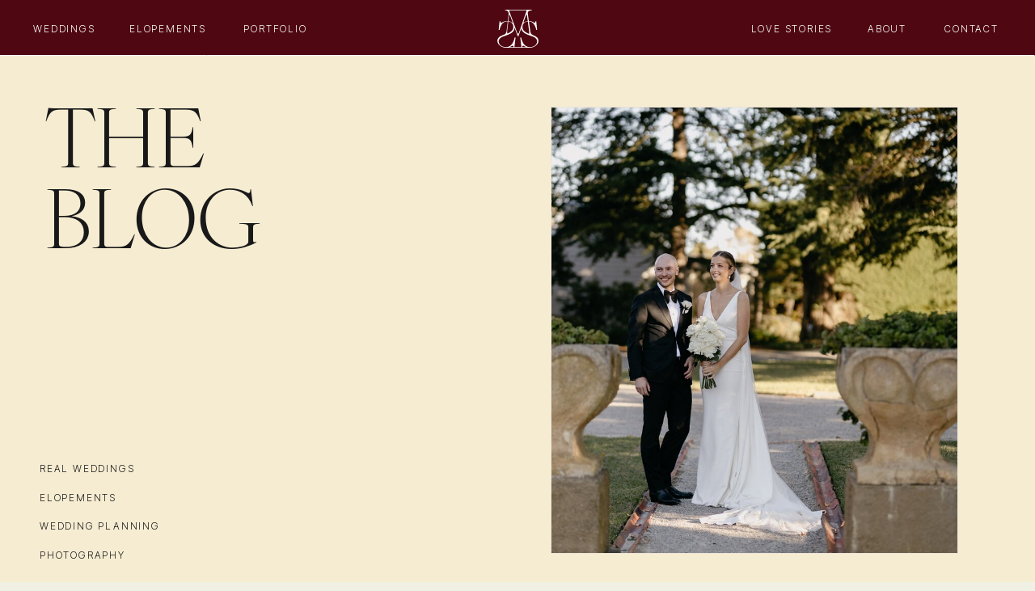

--- FILE ---
content_type: text/html; charset=UTF-8
request_url: https://myscandistyle.com/tag/melbourneweddingphotography/page/4/
body_size: 18083
content:
<!DOCTYPE html>
<html lang="en-US" class="d">
<head>
<link rel="stylesheet" type="text/css" href="//lib.showit.co/engine/2.6.4/showit.css" />
<meta name='robots' content='noindex, follow' />

            <script data-no-defer="1" data-ezscrex="false" data-cfasync="false" data-pagespeed-no-defer data-cookieconsent="ignore">
                var ctPublicFunctions = {"_ajax_nonce":"965a5255d3","_rest_nonce":"2e0d1539f9","_ajax_url":"\/wp-admin\/admin-ajax.php","_rest_url":"https:\/\/myscandistyle.com\/wp-json\/","data__cookies_type":"none","data__ajax_type":false,"data__bot_detector_enabled":"1","data__frontend_data_log_enabled":1,"cookiePrefix":"","wprocket_detected":false,"host_url":"myscandistyle.com","text__ee_click_to_select":"Click to select the whole data","text__ee_original_email":"The complete one is","text__ee_got_it":"Got it","text__ee_blocked":"Blocked","text__ee_cannot_connect":"Cannot connect","text__ee_cannot_decode":"Can not decode email. Unknown reason","text__ee_email_decoder":"CleanTalk email decoder","text__ee_wait_for_decoding":"The magic is on the way!","text__ee_decoding_process":"Please wait a few seconds while we decode the contact data."}
            </script>
        
            <script data-no-defer="1" data-ezscrex="false" data-cfasync="false" data-pagespeed-no-defer data-cookieconsent="ignore">
                var ctPublic = {"_ajax_nonce":"965a5255d3","settings__forms__check_internal":"0","settings__forms__check_external":"0","settings__forms__force_protection":"0","settings__forms__search_test":"0","settings__data__bot_detector_enabled":"1","settings__sfw__anti_crawler":0,"blog_home":"https:\/\/myscandistyle.com\/","pixel__setting":"3","pixel__enabled":false,"pixel__url":null,"data__email_check_before_post":"1","data__email_check_exist_post":"1","data__cookies_type":"none","data__key_is_ok":true,"data__visible_fields_required":true,"wl_brandname":"Anti-Spam by CleanTalk","wl_brandname_short":"CleanTalk","ct_checkjs_key":481542238,"emailEncoderPassKey":"aae4c8022fa283871a7a0b273b381b36","bot_detector_forms_excluded":"W10=","advancedCacheExists":false,"varnishCacheExists":false,"wc_ajax_add_to_cart":false}
            </script>
        
	<!-- This site is optimized with the Yoast SEO plugin v26.3 - https://yoast.com/wordpress/plugins/seo/ -->
	<title>melbourneweddingphotography Archives - Page 4 of 9 - myscandistyle.com</title>
	<meta property="og:locale" content="en_US" />
	<meta property="og:type" content="article" />
	<meta property="og:title" content="melbourneweddingphotography Archives - Page 4 of 9 - myscandistyle.com" />
	<meta property="og:url" content="https://myscandistyle.com/tag/melbourneweddingphotography/" />
	<meta property="og:site_name" content="myscandistyle.com" />
	<meta name="twitter:card" content="summary_large_image" />
	<script type="application/ld+json" class="yoast-schema-graph">{"@context":"https://schema.org","@graph":[{"@type":"CollectionPage","@id":"https://myscandistyle.com/tag/melbourneweddingphotography/","url":"https://myscandistyle.com/tag/melbourneweddingphotography/page/4/","name":"melbourneweddingphotography Archives - Page 4 of 9 - myscandistyle.com","isPartOf":{"@id":"https://myscandistyle.com/#website"},"primaryImageOfPage":{"@id":"https://myscandistyle.com/tag/melbourneweddingphotography/page/4/#primaryimage"},"image":{"@id":"https://myscandistyle.com/tag/melbourneweddingphotography/page/4/#primaryimage"},"thumbnailUrl":"https://myscandistyle.com/wp-content/uploads/sites/17681/2024/04/Demi-Rach-0957.jpg","breadcrumb":{"@id":"https://myscandistyle.com/tag/melbourneweddingphotography/page/4/#breadcrumb"},"inLanguage":"en-US"},{"@type":"ImageObject","inLanguage":"en-US","@id":"https://myscandistyle.com/tag/melbourneweddingphotography/page/4/#primaryimage","url":"https://myscandistyle.com/wp-content/uploads/sites/17681/2024/04/Demi-Rach-0957.jpg","contentUrl":"https://myscandistyle.com/wp-content/uploads/sites/17681/2024/04/Demi-Rach-0957.jpg","width":2048,"height":1365},{"@type":"BreadcrumbList","@id":"https://myscandistyle.com/tag/melbourneweddingphotography/page/4/#breadcrumb","itemListElement":[{"@type":"ListItem","position":1,"name":"Home","item":"https://myscandistyle.com/"},{"@type":"ListItem","position":2,"name":"melbourneweddingphotography"}]},{"@type":"WebSite","@id":"https://myscandistyle.com/#website","url":"https://myscandistyle.com/","name":"myscandistyle.com","description":"Wedding Photography Melbourne | Wedding Photographer Melbourne","publisher":{"@id":"https://myscandistyle.com/#organization"},"potentialAction":[{"@type":"SearchAction","target":{"@type":"EntryPoint","urlTemplate":"https://myscandistyle.com/?s={search_term_string}"},"query-input":{"@type":"PropertyValueSpecification","valueRequired":true,"valueName":"search_term_string"}}],"inLanguage":"en-US"},{"@type":"Organization","@id":"https://myscandistyle.com/#organization","name":"My Scandi Style Photography","url":"https://myscandistyle.com/","logo":{"@type":"ImageObject","inLanguage":"en-US","@id":"https://myscandistyle.com/#/schema/logo/image/","url":"https://myscandistyle.com/wp-content/uploads/sites/17681/2023/03/BlackArtboard-9.png","contentUrl":"https://myscandistyle.com/wp-content/uploads/sites/17681/2023/03/BlackArtboard-9.png","width":1077,"height":1850,"caption":"My Scandi Style Photography"},"image":{"@id":"https://myscandistyle.com/#/schema/logo/image/"},"sameAs":["https://www.facebook.com/myscandistyle.photography/","https://www.instagram.com/myscandistyle.photography/","https://www.pinterest.com.au/MyScandiStyle/"]}]}</script>
	<!-- / Yoast SEO plugin. -->


<link rel='dns-prefetch' href='//fd.cleantalk.org' />
<link rel="alternate" type="application/rss+xml" title="myscandistyle.com &raquo; Feed" href="https://myscandistyle.com/feed/" />
<link rel="alternate" type="application/rss+xml" title="myscandistyle.com &raquo; Comments Feed" href="https://myscandistyle.com/comments/feed/" />
<link rel="alternate" type="application/rss+xml" title="myscandistyle.com &raquo; melbourneweddingphotography Tag Feed" href="https://myscandistyle.com/tag/melbourneweddingphotography/feed/" />
<script type="text/javascript">
/* <![CDATA[ */
window._wpemojiSettings = {"baseUrl":"https:\/\/s.w.org\/images\/core\/emoji\/16.0.1\/72x72\/","ext":".png","svgUrl":"https:\/\/s.w.org\/images\/core\/emoji\/16.0.1\/svg\/","svgExt":".svg","source":{"concatemoji":"https:\/\/myscandistyle.com\/wp-includes\/js\/wp-emoji-release.min.js?ver=6.8.3"}};
/*! This file is auto-generated */
!function(s,n){var o,i,e;function c(e){try{var t={supportTests:e,timestamp:(new Date).valueOf()};sessionStorage.setItem(o,JSON.stringify(t))}catch(e){}}function p(e,t,n){e.clearRect(0,0,e.canvas.width,e.canvas.height),e.fillText(t,0,0);var t=new Uint32Array(e.getImageData(0,0,e.canvas.width,e.canvas.height).data),a=(e.clearRect(0,0,e.canvas.width,e.canvas.height),e.fillText(n,0,0),new Uint32Array(e.getImageData(0,0,e.canvas.width,e.canvas.height).data));return t.every(function(e,t){return e===a[t]})}function u(e,t){e.clearRect(0,0,e.canvas.width,e.canvas.height),e.fillText(t,0,0);for(var n=e.getImageData(16,16,1,1),a=0;a<n.data.length;a++)if(0!==n.data[a])return!1;return!0}function f(e,t,n,a){switch(t){case"flag":return n(e,"\ud83c\udff3\ufe0f\u200d\u26a7\ufe0f","\ud83c\udff3\ufe0f\u200b\u26a7\ufe0f")?!1:!n(e,"\ud83c\udde8\ud83c\uddf6","\ud83c\udde8\u200b\ud83c\uddf6")&&!n(e,"\ud83c\udff4\udb40\udc67\udb40\udc62\udb40\udc65\udb40\udc6e\udb40\udc67\udb40\udc7f","\ud83c\udff4\u200b\udb40\udc67\u200b\udb40\udc62\u200b\udb40\udc65\u200b\udb40\udc6e\u200b\udb40\udc67\u200b\udb40\udc7f");case"emoji":return!a(e,"\ud83e\udedf")}return!1}function g(e,t,n,a){var r="undefined"!=typeof WorkerGlobalScope&&self instanceof WorkerGlobalScope?new OffscreenCanvas(300,150):s.createElement("canvas"),o=r.getContext("2d",{willReadFrequently:!0}),i=(o.textBaseline="top",o.font="600 32px Arial",{});return e.forEach(function(e){i[e]=t(o,e,n,a)}),i}function t(e){var t=s.createElement("script");t.src=e,t.defer=!0,s.head.appendChild(t)}"undefined"!=typeof Promise&&(o="wpEmojiSettingsSupports",i=["flag","emoji"],n.supports={everything:!0,everythingExceptFlag:!0},e=new Promise(function(e){s.addEventListener("DOMContentLoaded",e,{once:!0})}),new Promise(function(t){var n=function(){try{var e=JSON.parse(sessionStorage.getItem(o));if("object"==typeof e&&"number"==typeof e.timestamp&&(new Date).valueOf()<e.timestamp+604800&&"object"==typeof e.supportTests)return e.supportTests}catch(e){}return null}();if(!n){if("undefined"!=typeof Worker&&"undefined"!=typeof OffscreenCanvas&&"undefined"!=typeof URL&&URL.createObjectURL&&"undefined"!=typeof Blob)try{var e="postMessage("+g.toString()+"("+[JSON.stringify(i),f.toString(),p.toString(),u.toString()].join(",")+"));",a=new Blob([e],{type:"text/javascript"}),r=new Worker(URL.createObjectURL(a),{name:"wpTestEmojiSupports"});return void(r.onmessage=function(e){c(n=e.data),r.terminate(),t(n)})}catch(e){}c(n=g(i,f,p,u))}t(n)}).then(function(e){for(var t in e)n.supports[t]=e[t],n.supports.everything=n.supports.everything&&n.supports[t],"flag"!==t&&(n.supports.everythingExceptFlag=n.supports.everythingExceptFlag&&n.supports[t]);n.supports.everythingExceptFlag=n.supports.everythingExceptFlag&&!n.supports.flag,n.DOMReady=!1,n.readyCallback=function(){n.DOMReady=!0}}).then(function(){return e}).then(function(){var e;n.supports.everything||(n.readyCallback(),(e=n.source||{}).concatemoji?t(e.concatemoji):e.wpemoji&&e.twemoji&&(t(e.twemoji),t(e.wpemoji)))}))}((window,document),window._wpemojiSettings);
/* ]]> */
</script>
<style id='wp-emoji-styles-inline-css' type='text/css'>

	img.wp-smiley, img.emoji {
		display: inline !important;
		border: none !important;
		box-shadow: none !important;
		height: 1em !important;
		width: 1em !important;
		margin: 0 0.07em !important;
		vertical-align: -0.1em !important;
		background: none !important;
		padding: 0 !important;
	}
</style>
<link rel='stylesheet' id='wp-block-library-css' href='https://myscandistyle.com/wp-includes/css/dist/block-library/style.min.css?ver=6.8.3' type='text/css' media='all' />
<style id='classic-theme-styles-inline-css' type='text/css'>
/*! This file is auto-generated */
.wp-block-button__link{color:#fff;background-color:#32373c;border-radius:9999px;box-shadow:none;text-decoration:none;padding:calc(.667em + 2px) calc(1.333em + 2px);font-size:1.125em}.wp-block-file__button{background:#32373c;color:#fff;text-decoration:none}
</style>
<style id='global-styles-inline-css' type='text/css'>
:root{--wp--preset--aspect-ratio--square: 1;--wp--preset--aspect-ratio--4-3: 4/3;--wp--preset--aspect-ratio--3-4: 3/4;--wp--preset--aspect-ratio--3-2: 3/2;--wp--preset--aspect-ratio--2-3: 2/3;--wp--preset--aspect-ratio--16-9: 16/9;--wp--preset--aspect-ratio--9-16: 9/16;--wp--preset--color--black: #000000;--wp--preset--color--cyan-bluish-gray: #abb8c3;--wp--preset--color--white: #ffffff;--wp--preset--color--pale-pink: #f78da7;--wp--preset--color--vivid-red: #cf2e2e;--wp--preset--color--luminous-vivid-orange: #ff6900;--wp--preset--color--luminous-vivid-amber: #fcb900;--wp--preset--color--light-green-cyan: #7bdcb5;--wp--preset--color--vivid-green-cyan: #00d084;--wp--preset--color--pale-cyan-blue: #8ed1fc;--wp--preset--color--vivid-cyan-blue: #0693e3;--wp--preset--color--vivid-purple: #9b51e0;--wp--preset--gradient--vivid-cyan-blue-to-vivid-purple: linear-gradient(135deg,rgba(6,147,227,1) 0%,rgb(155,81,224) 100%);--wp--preset--gradient--light-green-cyan-to-vivid-green-cyan: linear-gradient(135deg,rgb(122,220,180) 0%,rgb(0,208,130) 100%);--wp--preset--gradient--luminous-vivid-amber-to-luminous-vivid-orange: linear-gradient(135deg,rgba(252,185,0,1) 0%,rgba(255,105,0,1) 100%);--wp--preset--gradient--luminous-vivid-orange-to-vivid-red: linear-gradient(135deg,rgba(255,105,0,1) 0%,rgb(207,46,46) 100%);--wp--preset--gradient--very-light-gray-to-cyan-bluish-gray: linear-gradient(135deg,rgb(238,238,238) 0%,rgb(169,184,195) 100%);--wp--preset--gradient--cool-to-warm-spectrum: linear-gradient(135deg,rgb(74,234,220) 0%,rgb(151,120,209) 20%,rgb(207,42,186) 40%,rgb(238,44,130) 60%,rgb(251,105,98) 80%,rgb(254,248,76) 100%);--wp--preset--gradient--blush-light-purple: linear-gradient(135deg,rgb(255,206,236) 0%,rgb(152,150,240) 100%);--wp--preset--gradient--blush-bordeaux: linear-gradient(135deg,rgb(254,205,165) 0%,rgb(254,45,45) 50%,rgb(107,0,62) 100%);--wp--preset--gradient--luminous-dusk: linear-gradient(135deg,rgb(255,203,112) 0%,rgb(199,81,192) 50%,rgb(65,88,208) 100%);--wp--preset--gradient--pale-ocean: linear-gradient(135deg,rgb(255,245,203) 0%,rgb(182,227,212) 50%,rgb(51,167,181) 100%);--wp--preset--gradient--electric-grass: linear-gradient(135deg,rgb(202,248,128) 0%,rgb(113,206,126) 100%);--wp--preset--gradient--midnight: linear-gradient(135deg,rgb(2,3,129) 0%,rgb(40,116,252) 100%);--wp--preset--font-size--small: 13px;--wp--preset--font-size--medium: 20px;--wp--preset--font-size--large: 36px;--wp--preset--font-size--x-large: 42px;--wp--preset--spacing--20: 0.44rem;--wp--preset--spacing--30: 0.67rem;--wp--preset--spacing--40: 1rem;--wp--preset--spacing--50: 1.5rem;--wp--preset--spacing--60: 2.25rem;--wp--preset--spacing--70: 3.38rem;--wp--preset--spacing--80: 5.06rem;--wp--preset--shadow--natural: 6px 6px 9px rgba(0, 0, 0, 0.2);--wp--preset--shadow--deep: 12px 12px 50px rgba(0, 0, 0, 0.4);--wp--preset--shadow--sharp: 6px 6px 0px rgba(0, 0, 0, 0.2);--wp--preset--shadow--outlined: 6px 6px 0px -3px rgba(255, 255, 255, 1), 6px 6px rgba(0, 0, 0, 1);--wp--preset--shadow--crisp: 6px 6px 0px rgba(0, 0, 0, 1);}:where(.is-layout-flex){gap: 0.5em;}:where(.is-layout-grid){gap: 0.5em;}body .is-layout-flex{display: flex;}.is-layout-flex{flex-wrap: wrap;align-items: center;}.is-layout-flex > :is(*, div){margin: 0;}body .is-layout-grid{display: grid;}.is-layout-grid > :is(*, div){margin: 0;}:where(.wp-block-columns.is-layout-flex){gap: 2em;}:where(.wp-block-columns.is-layout-grid){gap: 2em;}:where(.wp-block-post-template.is-layout-flex){gap: 1.25em;}:where(.wp-block-post-template.is-layout-grid){gap: 1.25em;}.has-black-color{color: var(--wp--preset--color--black) !important;}.has-cyan-bluish-gray-color{color: var(--wp--preset--color--cyan-bluish-gray) !important;}.has-white-color{color: var(--wp--preset--color--white) !important;}.has-pale-pink-color{color: var(--wp--preset--color--pale-pink) !important;}.has-vivid-red-color{color: var(--wp--preset--color--vivid-red) !important;}.has-luminous-vivid-orange-color{color: var(--wp--preset--color--luminous-vivid-orange) !important;}.has-luminous-vivid-amber-color{color: var(--wp--preset--color--luminous-vivid-amber) !important;}.has-light-green-cyan-color{color: var(--wp--preset--color--light-green-cyan) !important;}.has-vivid-green-cyan-color{color: var(--wp--preset--color--vivid-green-cyan) !important;}.has-pale-cyan-blue-color{color: var(--wp--preset--color--pale-cyan-blue) !important;}.has-vivid-cyan-blue-color{color: var(--wp--preset--color--vivid-cyan-blue) !important;}.has-vivid-purple-color{color: var(--wp--preset--color--vivid-purple) !important;}.has-black-background-color{background-color: var(--wp--preset--color--black) !important;}.has-cyan-bluish-gray-background-color{background-color: var(--wp--preset--color--cyan-bluish-gray) !important;}.has-white-background-color{background-color: var(--wp--preset--color--white) !important;}.has-pale-pink-background-color{background-color: var(--wp--preset--color--pale-pink) !important;}.has-vivid-red-background-color{background-color: var(--wp--preset--color--vivid-red) !important;}.has-luminous-vivid-orange-background-color{background-color: var(--wp--preset--color--luminous-vivid-orange) !important;}.has-luminous-vivid-amber-background-color{background-color: var(--wp--preset--color--luminous-vivid-amber) !important;}.has-light-green-cyan-background-color{background-color: var(--wp--preset--color--light-green-cyan) !important;}.has-vivid-green-cyan-background-color{background-color: var(--wp--preset--color--vivid-green-cyan) !important;}.has-pale-cyan-blue-background-color{background-color: var(--wp--preset--color--pale-cyan-blue) !important;}.has-vivid-cyan-blue-background-color{background-color: var(--wp--preset--color--vivid-cyan-blue) !important;}.has-vivid-purple-background-color{background-color: var(--wp--preset--color--vivid-purple) !important;}.has-black-border-color{border-color: var(--wp--preset--color--black) !important;}.has-cyan-bluish-gray-border-color{border-color: var(--wp--preset--color--cyan-bluish-gray) !important;}.has-white-border-color{border-color: var(--wp--preset--color--white) !important;}.has-pale-pink-border-color{border-color: var(--wp--preset--color--pale-pink) !important;}.has-vivid-red-border-color{border-color: var(--wp--preset--color--vivid-red) !important;}.has-luminous-vivid-orange-border-color{border-color: var(--wp--preset--color--luminous-vivid-orange) !important;}.has-luminous-vivid-amber-border-color{border-color: var(--wp--preset--color--luminous-vivid-amber) !important;}.has-light-green-cyan-border-color{border-color: var(--wp--preset--color--light-green-cyan) !important;}.has-vivid-green-cyan-border-color{border-color: var(--wp--preset--color--vivid-green-cyan) !important;}.has-pale-cyan-blue-border-color{border-color: var(--wp--preset--color--pale-cyan-blue) !important;}.has-vivid-cyan-blue-border-color{border-color: var(--wp--preset--color--vivid-cyan-blue) !important;}.has-vivid-purple-border-color{border-color: var(--wp--preset--color--vivid-purple) !important;}.has-vivid-cyan-blue-to-vivid-purple-gradient-background{background: var(--wp--preset--gradient--vivid-cyan-blue-to-vivid-purple) !important;}.has-light-green-cyan-to-vivid-green-cyan-gradient-background{background: var(--wp--preset--gradient--light-green-cyan-to-vivid-green-cyan) !important;}.has-luminous-vivid-amber-to-luminous-vivid-orange-gradient-background{background: var(--wp--preset--gradient--luminous-vivid-amber-to-luminous-vivid-orange) !important;}.has-luminous-vivid-orange-to-vivid-red-gradient-background{background: var(--wp--preset--gradient--luminous-vivid-orange-to-vivid-red) !important;}.has-very-light-gray-to-cyan-bluish-gray-gradient-background{background: var(--wp--preset--gradient--very-light-gray-to-cyan-bluish-gray) !important;}.has-cool-to-warm-spectrum-gradient-background{background: var(--wp--preset--gradient--cool-to-warm-spectrum) !important;}.has-blush-light-purple-gradient-background{background: var(--wp--preset--gradient--blush-light-purple) !important;}.has-blush-bordeaux-gradient-background{background: var(--wp--preset--gradient--blush-bordeaux) !important;}.has-luminous-dusk-gradient-background{background: var(--wp--preset--gradient--luminous-dusk) !important;}.has-pale-ocean-gradient-background{background: var(--wp--preset--gradient--pale-ocean) !important;}.has-electric-grass-gradient-background{background: var(--wp--preset--gradient--electric-grass) !important;}.has-midnight-gradient-background{background: var(--wp--preset--gradient--midnight) !important;}.has-small-font-size{font-size: var(--wp--preset--font-size--small) !important;}.has-medium-font-size{font-size: var(--wp--preset--font-size--medium) !important;}.has-large-font-size{font-size: var(--wp--preset--font-size--large) !important;}.has-x-large-font-size{font-size: var(--wp--preset--font-size--x-large) !important;}
:where(.wp-block-post-template.is-layout-flex){gap: 1.25em;}:where(.wp-block-post-template.is-layout-grid){gap: 1.25em;}
:where(.wp-block-columns.is-layout-flex){gap: 2em;}:where(.wp-block-columns.is-layout-grid){gap: 2em;}
:root :where(.wp-block-pullquote){font-size: 1.5em;line-height: 1.6;}
</style>
<link rel='stylesheet' id='cleantalk-public-css-css' href='https://myscandistyle.com/wp-content/plugins/cleantalk-spam-protect/css/cleantalk-public.min.css?ver=6.67_1762442704' type='text/css' media='all' />
<link rel='stylesheet' id='cleantalk-email-decoder-css-css' href='https://myscandistyle.com/wp-content/plugins/cleantalk-spam-protect/css/cleantalk-email-decoder.min.css?ver=6.67_1762442704' type='text/css' media='all' />
<script type="text/javascript" src="https://myscandistyle.com/wp-content/plugins/cleantalk-spam-protect/js/apbct-public-bundle.min.js?ver=6.67_1762442704" id="apbct-public-bundle.min-js-js"></script>
<script type="text/javascript" src="https://fd.cleantalk.org/ct-bot-detector-wrapper.js?ver=6.67" id="ct_bot_detector-js" defer="defer" data-wp-strategy="defer"></script>
<script type="text/javascript" src="https://myscandistyle.com/wp-includes/js/jquery/jquery.min.js?ver=3.7.1" id="jquery-core-js"></script>
<script type="text/javascript" src="https://myscandistyle.com/wp-includes/js/jquery/jquery-migrate.min.js?ver=3.4.1" id="jquery-migrate-js"></script>
<script type="text/javascript" src="https://myscandistyle.com/wp-content/plugins/showit/public/js/showit.js?ver=1765944755" id="si-script-js"></script>
<link rel="https://api.w.org/" href="https://myscandistyle.com/wp-json/" /><link rel="alternate" title="JSON" type="application/json" href="https://myscandistyle.com/wp-json/wp/v2/tags/6" /><link rel="EditURI" type="application/rsd+xml" title="RSD" href="https://myscandistyle.com/xmlrpc.php?rsd" />
		<script type="text/javascript" async defer data-pin-color="red"  data-pin-hover="true"
			src="https://myscandistyle.com/wp-content/plugins/pinterest-pin-it-button-on-image-hover-and-post/js/pinit.js"></script>
		<style type="text/css">.recentcomments a{display:inline !important;padding:0 !important;margin:0 !important;}</style>
<meta charset="UTF-8" />
<meta name="viewport" content="width=device-width, initial-scale=1" />
<link rel="icon" type="image/png" href="//static.showit.co/200/m_z_NbRSQwqpcRkS9ottWw/129113/favicon.png" />
<link rel="preconnect" href="https://static.showit.co" />

<link rel="preconnect" href="https://fonts.googleapis.com">
<link rel="preconnect" href="https://fonts.gstatic.com" crossorigin>
<link href="https://fonts.googleapis.com/css?family=Inter+Tight:300|Roboto:regular|Inter+Tight:500|Inter+Tight:regular|Noto+Serif+JP:200" rel="stylesheet" type="text/css"/>
<style>
@font-face{font-family:Meshed Light;src:url('//static.showit.co/file/bOp_GszezFhfpItkN4molw/shared/mesheddisplay-light.woff');}
</style>
<script id="init_data" type="application/json">
{"mobile":{"w":320},"desktop":{"w":1200,"bgFillType":"color","bgColor":"colors-5"},"sid":"v6gso6bns8-cgxg1p9ioag","break":768,"assetURL":"//static.showit.co","contactFormId":"129113/252964","cfAction":"aHR0cHM6Ly9jbGllbnRzZXJ2aWNlLnNob3dpdC5jby9jb250YWN0Zm9ybQ==","sgAction":"aHR0cHM6Ly9jbGllbnRzZXJ2aWNlLnNob3dpdC5jby9zb2NpYWxncmlk","blockData":[{"slug":"menu-dropdown","visible":"m","states":[],"d":{"h":400,"w":1200,"trIn":{"type":"slide","direction":"Down"},"trOut":{"type":"slide","direction":"Up"},"bgFillType":"color","bgColor":"colors-0","bgMediaType":"none","tr":{"in":{"cl":"slideInDown","d":"0.5","dl":"0"},"out":{"cl":"slideOutUp","d":"0.5","dl":"0"}}},"m":{"h":620,"w":320,"locking":{"side":"st"},"nature":"wH","trIn":{"type":"slide","direction":"Down"},"trOut":{"type":"slide","direction":"Up"},"bgFillType":"color","bgColor":"colors-0","bgMediaType":"none","tr":{"in":{"cl":"slideInDown","d":"0.5","dl":"0"},"out":{"cl":"slideOutUp","d":"0.5","dl":"0"}}}},{"slug":"menu-secondary","visible":"a","states":[],"d":{"h":69,"w":1200,"locking":{"side":"st"},"bgFillType":"color","bgColor":"colors-0","bgMediaType":"none"},"m":{"h":61,"w":320,"locking":{"side":"st"},"bgFillType":"color","bgColor":"colors-0","bgMediaType":"none"}},{"slug":"hero","visible":"a","states":[],"d":{"h":678,"w":1200,"bgFillType":"color","bgColor":"colors-3","bgMediaType":"none"},"m":{"h":567,"w":320,"bgFillType":"color","bgColor":"colors-3","bgMediaType":"none"}},{"slug":"blog-posts","visible":"a","states":[{"d":{"bgFillType":"color","bgColor":"#000000:0","bgMediaType":"none"},"m":{"bgFillType":"color","bgColor":"#000000:0","bgMediaType":"none"},"slug":"view-1"},{"d":{"bgFillType":"color","bgColor":"#000000:0","bgMediaType":"none"},"m":{"bgFillType":"color","bgColor":"#000000:0","bgMediaType":"none"},"slug":"view-2"},{"d":{"bgFillType":"color","bgColor":"#000000:0","bgMediaType":"none"},"m":{"bgFillType":"color","bgColor":"#000000:0","bgMediaType":"none"},"slug":"view-3"},{"d":{"bgFillType":"color","bgColor":"#000000:0","bgMediaType":"none"},"m":{"bgFillType":"color","bgColor":"#000000:0","bgMediaType":"none"},"slug":"view-4"},{"d":{"bgFillType":"color","bgColor":"#000000:0","bgMediaType":"none"},"m":{"bgFillType":"color","bgColor":"#000000:0","bgMediaType":"none"},"slug":"view-5"}],"d":{"h":1553,"w":1200,"nature":"dH","bgFillType":"color","bgColor":"#fbf2e7","bgMediaType":"none"},"m":{"h":1518,"w":320,"nature":"dH","bgFillType":"color","bgColor":"#fbf2e7","bgMediaType":"none"},"stateTrans":[{},{},{},{},{}]},{"slug":"next-previous","visible":"a","states":[],"d":{"h":50,"w":1200,"bgFillType":"color","bgColor":"colors-7","bgMediaType":"none"},"m":{"h":38,"w":320,"bgFillType":"color","bgColor":"colors-7","bgMediaType":"none"}},{"slug":"cta-2","visible":"a","states":[],"d":{"h":730,"w":1200,"bgFillType":"color","bgColor":"colors-1","bgMediaType":"video","bgImage":{"key":"1c0PvYvYRSqCXoUY8uPvqw/129113/stone_of_the_yarra_valley_wedding_my_scandi_style_4.jpg","aspect_ratio":1.50037,"title":"Stone of the Yarra Valley Wedding My Scandi Style_4","type":"asset"},"bgLoop":"1","bgOpacity":63,"bgScroll":"x","bgVideo":{"key":"-bd4fKhgToqLkq188wxKCA/129113/kelly_stones_of_the_yarra_valley.mp4","aspect_ratio":1.77778,"title":"kelly_stones_of_the_yarra_valley","type":"asset"}},"m":{"h":590,"w":320,"bgFillType":"color","bgColor":"colors-1","bgMediaType":"video","bgImage":{"key":"1c0PvYvYRSqCXoUY8uPvqw/129113/stone_of_the_yarra_valley_wedding_my_scandi_style_4.jpg","aspect_ratio":1.50037,"title":"Stone of the Yarra Valley Wedding My Scandi Style_4","type":"asset"},"bgLoop":"1","bgOpacity":63,"bgScroll":"x","bgVideo":{"key":"-bd4fKhgToqLkq188wxKCA/129113/kelly_stones_of_the_yarra_valley.mp4","aspect_ratio":1.77778,"title":"kelly_stones_of_the_yarra_valley","type":"asset"}}},{"slug":"footer","visible":"a","states":[],"d":{"h":74,"w":1200,"bgFillType":"color","bgColor":"colors-0","bgMediaType":"none"},"m":{"h":260,"w":320,"bgFillType":"color","bgColor":"colors-0","bgMediaType":"none"}},{"slug":"instagram","visible":"a","states":[],"d":{"h":189,"w":1200,"bgFillType":"color","bgColor":"colors-7","bgMediaType":"none"},"m":{"h":115,"w":320,"bgFillType":"color","bgColor":"colors-7","bgMediaType":"none"}}],"elementData":[{"type":"text","visible":"m","id":"menu-dropdown_0","blockId":"menu-dropdown","m":{"x":109,"y":256,"w":103,"h":19,"a":0},"d":{"x":1043,"y":25,"w":103,"h":19,"a":0}},{"type":"text","visible":"m","id":"menu-dropdown_1","blockId":"menu-dropdown","m":{"x":109,"y":98,"w":103,"h":19,"a":0},"d":{"x":52,"y":25,"w":103,"h":19,"a":0}},{"type":"text","visible":"m","id":"menu-dropdown_2","blockId":"menu-dropdown","m":{"x":109,"y":163,"w":103,"h":19,"a":0},"d":{"x":174,"y":25,"w":103,"h":19,"a":0}},{"type":"text","visible":"m","id":"menu-dropdown_3","blockId":"menu-dropdown","m":{"x":109,"y":225,"w":103,"h":19,"a":0},"d":{"x":815,"y":25,"w":114,"h":19,"a":0}},{"type":"text","visible":"m","id":"menu-dropdown_4","blockId":"menu-dropdown","m":{"x":109,"y":193,"w":103,"h":19,"a":0},"d":{"x":959,"y":25,"w":64,"h":19,"a":0}},{"type":"graphic","visible":"m","id":"menu-dropdown_5","blockId":"menu-dropdown","m":{"x":82,"y":301,"w":157,"h":197,"a":0},"d":{"x":-14,"y":768,"w":214,"h":274,"a":0,"gs":{"s":100},"lockH":"l"},"c":{"key":"eR_5V1HwHLZUys5rSkGdHA/129113/australian_wedding_photographer_26.jpg","aspect_ratio":0.6665}},{"type":"simple","visible":"m","id":"menu-dropdown_6","blockId":"menu-dropdown","m":{"x":81,"y":301,"w":159,"h":198,"a":0},"d":{"x":-15,"y":767,"w":216,"h":276,"a":0,"lockH":"l"}},{"type":"simple","visible":"a","id":"menu-dropdown_7","blockId":"menu-dropdown","m":{"x":122,"y":522,"w":36,"h":36,"a":0},"d":{"x":565,"y":376,"w":29,"h":28,"a":0}},{"type":"simple","visible":"a","id":"menu-dropdown_8","blockId":"menu-dropdown","m":{"x":77,"y":522,"w":36,"h":36,"a":0},"d":{"x":530,"y":376,"w":29,"h":28,"a":0}},{"type":"icon","visible":"a","id":"menu-dropdown_9","blockId":"menu-dropdown","m":{"x":130,"y":530,"w":20,"h":20,"a":0},"d":{"x":570,"y":381,"w":18,"h":18,"a":0}},{"type":"icon","visible":"a","id":"menu-dropdown_10","blockId":"menu-dropdown","m":{"x":85,"y":530,"w":20,"h":20,"a":0},"d":{"x":535,"y":381,"w":18,"h":18,"a":0}},{"type":"svg","visible":"a","id":"menu-dropdown_11","blockId":"menu-dropdown","m":{"x":95,"y":17,"w":134,"h":56,"a":0},"d":{"x":577,"y":13,"w":47,"h":44,"a":0},"c":{"key":"-m_KLpGw6hJujPucKvl6tQ/129113/monogram_white.svg","aspect_ratio":1.08}},{"type":"icon","visible":"m","id":"menu-dropdown_12","blockId":"menu-dropdown","m":{"x":257,"y":29,"w":33,"h":33,"a":0},"d":{"x":550,"y":-15,"w":100,"h":100,"a":0},"pc":[{"type":"hide","block":"menu-dropdown"}]},{"type":"text","visible":"d","id":"menu-dropdown_13","blockId":"menu-dropdown","m":{"x":109,"y":115,"w":103,"h":19,"a":0},"d":{"x":150,"y":25,"w":103,"h":19,"a":0,"lockH":"l"}},{"type":"text","visible":"m","id":"menu-dropdown_14","blockId":"menu-dropdown","m":{"x":109,"y":130,"w":103,"h":19,"a":0},"d":{"x":174,"y":25,"w":103,"h":19,"a":0}},{"type":"text","visible":"d","id":"menu-secondary_0","blockId":"menu-secondary","m":{"x":109,"y":115,"w":103,"h":19,"a":0},"d":{"x":1070,"y":25,"w":103,"h":19,"a":0,"lockH":"r"}},{"type":"text","visible":"d","id":"menu-secondary_1","blockId":"menu-secondary","m":{"x":109,"y":115,"w":103,"h":19,"a":0},"d":{"x":28,"y":25,"w":103,"h":19,"a":0,"lockH":"l"}},{"type":"text","visible":"d","id":"menu-secondary_2","blockId":"menu-secondary","m":{"x":109,"y":115,"w":103,"h":19,"a":0},"d":{"x":289,"y":25,"w":103,"h":19,"a":0,"lockH":"l"}},{"type":"text","visible":"d","id":"menu-secondary_3","blockId":"menu-secondary","m":{"x":109,"y":115,"w":103,"h":19,"a":0},"d":{"x":842,"y":25,"w":114,"h":19,"a":0,"lockH":"r"}},{"type":"text","visible":"d","id":"menu-secondary_4","blockId":"menu-secondary","m":{"x":109,"y":115,"w":103,"h":19,"a":0},"d":{"x":985,"y":25,"w":64,"h":19,"a":0,"lockH":"r"}},{"type":"line","visible":"a","id":"menu-secondary_5","blockId":"menu-secondary","m":{"x":0,"y":61,"w":325,"h":1,"a":0},"d":{"x":0,"y":68,"w":1200,"h":1,"a":0,"lockH":"s"}},{"type":"icon","visible":"m","id":"menu-secondary_6","blockId":"menu-secondary","m":{"x":278,"y":18,"w":33,"h":33,"a":0},"d":{"x":550,"y":-15,"w":100,"h":100,"a":0},"pc":[{"type":"show","block":"menu-dropdown"}]},{"type":"svg","visible":"a","id":"menu-secondary_7","blockId":"menu-secondary","m":{"x":18,"y":9,"w":47,"h":44,"a":0},"d":{"x":575,"y":11,"w":51,"h":48,"a":0},"c":{"key":"-m_KLpGw6hJujPucKvl6tQ/129113/monogram_white.svg","aspect_ratio":1.08}},{"type":"text","visible":"d","id":"menu-secondary_8","blockId":"menu-secondary","m":{"x":109,"y":115,"w":103,"h":19,"a":0},"d":{"x":156,"y":25,"w":103,"h":19,"a":0,"lockH":"l"}},{"type":"text","visible":"a","id":"hero_0","blockId":"hero","m":{"x":30,"y":38,"w":223,"h":51,"a":0},"d":{"x":56,"y":63,"w":404,"h":79,"a":0,"lockH":"l"}},{"type":"graphic","visible":"a","id":"hero_1","blockId":"hero","m":{"x":30,"y":109,"w":223,"h":272,"a":0},"d":{"x":641,"y":63,"w":504,"h":553,"a":0,"gs":{"t":"zoom","p":100,"x":50,"y":49.852}},"c":{"key":"HQRNMgjh_u5FKqNZFqk8oQ/129113/coombe_yarra_valley_wedding_photography_54.jpg","aspect_ratio":0.6665}},{"type":"simple","visible":"a","id":"hero_2","blockId":"hero","m":{"x":30,"y":109,"w":223,"h":272,"a":0},"d":{"x":641,"y":63,"w":504,"h":553,"a":0}},{"type":"text","visible":"a","id":"hero_3","blockId":"hero","m":{"x":30,"y":418,"w":234,"h":15,"a":0},"d":{"x":49,"y":500,"w":138,"h":19,"a":0,"lockH":"l"}},{"type":"text","visible":"a","id":"hero_4","blockId":"hero","m":{"x":30,"y":517,"w":234,"h":16,"a":0},"d":{"x":49,"y":607,"w":138,"h":19,"a":0,"lockH":"l"}},{"type":"text","visible":"a","id":"hero_5","blockId":"hero","m":{"x":30,"y":450,"w":234,"h":15,"a":0},"d":{"x":49,"y":536,"w":138,"h":19,"a":0,"lockH":"l"}},{"type":"text","visible":"a","id":"hero_6","blockId":"hero","m":{"x":30,"y":482,"w":234,"h":14,"a":0},"d":{"x":49,"y":571,"w":168,"h":19,"a":0,"lockH":"l"}},{"type":"text","visible":"a","id":"blog-posts_view-1_0","blockId":"blog-posts","m":{"x":14,"y":254,"w":292,"h":40,"a":0},"d":{"x":140,"y":611,"w":908,"h":29,"a":0}},{"type":"text","visible":"a","id":"blog-posts_view-1_1","blockId":"blog-posts","m":{"x":14,"y":229,"w":288,"h":12,"a":0},"d":{"x":140,"y":585,"w":731,"h":18,"a":0}},{"type":"graphic","visible":"a","id":"blog-posts_view-1_2","blockId":"blog-posts","m":{"x":14,"y":28,"w":290,"h":190,"a":0},"d":{"x":140,"y":110,"w":910,"h":447,"a":0,"gs":{"s":50}},"c":{"key":"ARL6mULRAnINH1YZF8TC8Q/shared/placeholder_dark.jpg","aspect_ratio":1.49204}},{"type":"simple","visible":"a","id":"blog-posts_view-1_3","blockId":"blog-posts","m":{"x":14,"y":28,"w":290,"h":190,"a":0},"d":{"x":140,"y":110,"w":910,"h":447,"a":180}},{"type":"text","visible":"a","id":"blog-posts_view-2_0","blockId":"blog-posts","m":{"x":14,"y":545,"w":286,"h":39,"a":0},"d":{"x":140,"y":990,"w":214,"h":52,"a":0}},{"type":"text","visible":"a","id":"blog-posts_view-2_1","blockId":"blog-posts","m":{"x":14,"y":521,"w":289,"h":12,"a":0},"d":{"x":140,"y":960,"w":215,"h":18,"a":0}},{"type":"graphic","visible":"a","id":"blog-posts_view-2_2","blockId":"blog-posts","m":{"x":14,"y":320,"w":290,"h":190,"a":0},"d":{"x":140,"y":711,"w":215,"h":229,"a":0},"c":{"key":"ARL6mULRAnINH1YZF8TC8Q/shared/placeholder_dark.jpg","aspect_ratio":1.49204}},{"type":"simple","visible":"a","id":"blog-posts_view-2_3","blockId":"blog-posts","m":{"x":13,"y":320,"w":290,"h":190,"a":0},"d":{"x":140,"y":711,"w":215,"h":229,"a":180}},{"type":"text","visible":"a","id":"blog-posts_view-3_0","blockId":"blog-posts","m":{"x":14,"y":849,"w":288,"h":38,"a":0},"d":{"x":402,"y":990,"w":214,"h":52,"a":0}},{"type":"text","visible":"a","id":"blog-posts_view-3_1","blockId":"blog-posts","m":{"x":14,"y":824,"w":288,"h":12,"a":0},"d":{"x":402,"y":960,"w":215,"h":18,"a":0}},{"type":"graphic","visible":"a","id":"blog-posts_view-3_2","blockId":"blog-posts","m":{"x":14,"y":622,"w":290,"h":190,"a":0},"d":{"x":402,"y":711,"w":215,"h":229,"a":0},"c":{"key":"ARL6mULRAnINH1YZF8TC8Q/shared/placeholder_dark.jpg","aspect_ratio":1.49204}},{"type":"simple","visible":"a","id":"blog-posts_view-3_3","blockId":"blog-posts","m":{"x":14,"y":622,"w":290,"h":190,"a":0},"d":{"x":402,"y":711,"w":215,"h":229,"a":180}},{"type":"text","visible":"a","id":"blog-posts_view-4_0","blockId":"blog-posts","m":{"x":14,"y":1439,"w":288,"h":38,"a":0},"d":{"x":141,"y":1428,"w":477,"h":99,"a":0}},{"type":"text","visible":"a","id":"blog-posts_view-4_1","blockId":"blog-posts","m":{"x":14,"y":1415,"w":292,"h":12,"a":0},"d":{"x":141,"y":1394,"w":345,"h":18,"a":0}},{"type":"graphic","visible":"a","id":"blog-posts_view-4_2","blockId":"blog-posts","m":{"x":14,"y":1213,"w":290,"h":190,"a":0},"d":{"x":141,"y":1087,"w":477,"h":286,"a":0},"c":{"key":"ARL6mULRAnINH1YZF8TC8Q/shared/placeholder_dark.jpg","aspect_ratio":1.49204}},{"type":"simple","visible":"a","id":"blog-posts_view-4_3","blockId":"blog-posts","m":{"x":15,"y":1213,"w":290,"h":190,"a":0},"d":{"x":141,"y":1087,"w":477,"h":286,"a":180}},{"type":"text","visible":"a","id":"blog-posts_view-5_0","blockId":"blog-posts","m":{"x":14,"y":1139,"w":288,"h":38,"a":0},"d":{"x":709,"y":1428,"w":345,"h":91,"a":0}},{"type":"text","visible":"a","id":"blog-posts_view-5_1","blockId":"blog-posts","m":{"x":14,"y":1116,"w":290,"h":12,"a":0},"d":{"x":709,"y":1394,"w":345,"h":18,"a":0}},{"type":"graphic","visible":"a","id":"blog-posts_view-5_2","blockId":"blog-posts","m":{"x":14,"y":914,"w":290,"h":190,"a":0},"d":{"x":709,"y":711,"w":345,"h":662,"a":0,"gs":{"s":50}},"c":{"key":"ARL6mULRAnINH1YZF8TC8Q/shared/placeholder_dark.jpg","aspect_ratio":1.49204}},{"type":"simple","visible":"a","id":"blog-posts_view-5_3","blockId":"blog-posts","m":{"x":13,"y":914,"w":290,"h":190,"a":0},"d":{"x":709,"y":711,"w":345,"h":662,"a":180}},{"type":"text","visible":"a","id":"next-previous_0","blockId":"next-previous","m":{"x":178,"y":11,"w":98,"h":17,"a":0},"d":{"x":643,"y":16,"w":119,"h":19,"a":0}},{"type":"line","visible":"a","id":"next-previous_1","blockId":"next-previous","m":{"x":140,"y":19,"w":37,"a":270},"d":{"x":582,"y":25,"w":50,"h":1,"a":-90}},{"type":"line","visible":"a","id":"next-previous_2","blockId":"next-previous","m":{"x":-6,"y":0,"w":333,"a":0},"d":{"x":0,"y":0,"w":1200,"h":1,"a":0,"lockH":"s"}},{"type":"text","visible":"a","id":"next-previous_3","blockId":"next-previous","m":{"x":44,"y":11,"w":95,"h":17,"a":0},"d":{"x":434,"y":16,"w":131,"h":19,"a":0}},{"type":"simple","visible":"a","id":"cta-2_0","blockId":"cta-2","m":{"x":92,"y":395,"w":137,"h":42,"a":0},"d":{"x":515,"y":445,"w":171,"h":43,"a":0}},{"type":"text","visible":"a","id":"cta-2_1","blockId":"cta-2","m":{"x":105,"y":406,"w":110,"h":16,"a":0},"d":{"x":541,"y":457,"w":120,"h":20,"a":0}},{"type":"text","visible":"a","id":"cta-2_2","blockId":"cta-2","m":{"x":16,"y":177,"w":288,"h":133,"a":0},"d":{"x":97,"y":224,"w":1006,"h":123,"a":0}},{"type":"line","visible":"a","id":"footer_0","blockId":"footer","m":{"x":0,"y":248,"w":320,"h":1,"a":0},"d":{"x":-2,"y":62,"w":1202,"h":1,"a":0,"lockH":"s"}},{"type":"line","visible":"a","id":"footer_1","blockId":"footer","m":{"x":0,"y":10,"w":325,"h":1,"a":0},"d":{"x":0,"y":10,"w":1200,"h":1,"a":0,"lockH":"s"}},{"type":"text","visible":"d","id":"footer_2","blockId":"footer","m":{"x":119,"y":125,"w":103,"h":19,"a":0},"d":{"x":37,"y":29,"w":49,"h":18,"a":0}},{"type":"text","visible":"d","id":"footer_3","blockId":"footer","m":{"x":119,"y":125,"w":103,"h":19,"a":0},"d":{"x":917,"y":29,"w":166,"h":18,"a":0}},{"type":"text","visible":"d","id":"footer_4","blockId":"footer","m":{"x":119,"y":125,"w":103,"h":19,"a":0},"d":{"x":617,"y":29,"w":114,"h":18,"a":0}},{"type":"text","visible":"d","id":"footer_5","blockId":"footer","m":{"x":119,"y":125,"w":103,"h":19,"a":0},"d":{"x":523,"y":29,"w":76,"h":18,"a":0}},{"type":"text","visible":"d","id":"footer_6","blockId":"footer","m":{"x":119,"y":125,"w":103,"h":19,"a":0},"d":{"x":110,"y":29,"w":88,"h":18,"a":0}},{"type":"text","visible":"d","id":"footer_7","blockId":"footer","m":{"x":129,"y":135,"w":103,"h":19,"a":0},"d":{"x":229,"y":29,"w":47,"h":18,"a":0}},{"type":"text","visible":"d","id":"footer_8","blockId":"footer","m":{"x":139,"y":145,"w":103,"h":19,"a":0},"d":{"x":311,"y":29,"w":78,"h":18,"a":0}},{"type":"text","visible":"d","id":"footer_9","blockId":"footer","m":{"x":149,"y":155,"w":103,"h":19,"a":0},"d":{"x":424,"y":29,"w":71,"h":18,"a":0}},{"type":"text","visible":"m","id":"footer_10","blockId":"footer","m":{"x":69,"y":33,"w":184,"h":198,"a":0},"d":{"x":114,"y":310,"w":972,"h":18,"a":0}},{"type":"text","visible":"d","id":"footer_11","blockId":"footer","m":{"x":119,"y":125,"w":103,"h":19,"a":0},"d":{"x":748,"y":29,"w":137,"h":18,"a":0}},{"type":"icon","visible":"a","id":"footer_12","blockId":"footer","m":{"x":276,"y":164,"w":24,"h":24,"a":0},"d":{"x":1137,"y":25,"w":42,"h":25,"a":0}},{"type":"icon","visible":"a","id":"footer_13","blockId":"footer","m":{"x":276,"y":198,"w":24,"h":24,"a":0},"d":{"x":1102,"y":25,"w":35,"h":25,"a":0}},{"type":"social","visible":"a","id":"instagram_0","blockId":"instagram","m":{"x":0,"y":0,"w":320,"h":114,"a":0},"d":{"x":0,"y":0,"w":1200,"h":189,"a":0,"lockH":"s"}},{"type":"line","visible":"a","id":"instagram_1","blockId":"instagram","m":{"x":0,"y":0,"w":325,"h":1,"a":0},"d":{"x":0,"y":189,"w":1200,"h":1,"a":0,"lockH":"s"}},{"type":"line","visible":"a","id":"instagram_2","blockId":"instagram","m":{"x":0,"y":114,"w":325,"h":1,"a":0},"d":{"x":0,"y":0,"w":1200,"h":1,"a":0,"lockH":"s"}}]}
</script>
<link
rel="stylesheet"
type="text/css"
href="https://cdnjs.cloudflare.com/ajax/libs/animate.css/3.4.0/animate.min.css"
/>


<script src="//lib.showit.co/engine/2.6.4/showit-lib.min.js"></script>
<script src="//lib.showit.co/engine/2.6.4/showit.min.js"></script>
<script>

function initPage(){

}
</script>

<style id="si-page-css">
html.m {background-color:rgba(240,240,229,1);}
html.d {background-color:rgba(240,240,229,1);}
.d .se:has(.st-primary) {border-radius:10px;box-shadow:none;opacity:1;overflow:hidden;transition-duration:0.5s;}
.d .st-primary {padding:10px 14px 10px 14px;border-width:0px;border-color:rgba(79,8,18,1);background-color:rgba(25,25,26,1);background-image:none;border-radius:inherit;transition-duration:0.5s;}
.d .st-primary span {color:rgba(255,255,255,1);font-family:'Roboto';font-weight:400;font-style:normal;font-size:12px;text-align:center;text-transform:uppercase;letter-spacing:0.15em;line-height:1.8;transition-duration:0.5s;}
.d .se:has(.st-primary:hover), .d .se:has(.trigger-child-hovers:hover .st-primary) {}
.d .st-primary.se-button:hover, .d .trigger-child-hovers:hover .st-primary.se-button {background-color:rgba(25,25,26,1);background-image:none;transition-property:background-color,background-image;}
.d .st-primary.se-button:hover span, .d .trigger-child-hovers:hover .st-primary.se-button span {}
.m .se:has(.st-primary) {border-radius:10px;box-shadow:none;opacity:1;overflow:hidden;}
.m .st-primary {padding:10px 14px 10px 14px;border-width:0px;border-color:rgba(79,8,18,1);background-color:rgba(25,25,26,1);background-image:none;border-radius:inherit;}
.m .st-primary span {color:rgba(255,255,255,1);font-family:'Roboto';font-weight:400;font-style:normal;font-size:12px;text-align:center;text-transform:uppercase;letter-spacing:0.15em;line-height:1.8;}
.d .se:has(.st-secondary) {border-radius:10px;box-shadow:none;opacity:1;overflow:hidden;transition-duration:0.5s;}
.d .st-secondary {padding:10px 14px 10px 14px;border-width:2px;border-color:rgba(25,25,26,1);background-color:rgba(0,0,0,0);background-image:none;border-radius:inherit;transition-duration:0.5s;}
.d .st-secondary span {color:rgba(25,25,26,1);font-family:'Roboto';font-weight:400;font-style:normal;font-size:12px;text-align:center;text-transform:uppercase;letter-spacing:0.15em;line-height:1.8;transition-duration:0.5s;}
.d .se:has(.st-secondary:hover), .d .se:has(.trigger-child-hovers:hover .st-secondary) {}
.d .st-secondary.se-button:hover, .d .trigger-child-hovers:hover .st-secondary.se-button {border-color:rgba(25,25,26,0.7);background-color:rgba(0,0,0,0);background-image:none;transition-property:border-color,background-color,background-image;}
.d .st-secondary.se-button:hover span, .d .trigger-child-hovers:hover .st-secondary.se-button span {color:rgba(25,25,26,0.7);transition-property:color;}
.m .se:has(.st-secondary) {border-radius:10px;box-shadow:none;opacity:1;overflow:hidden;}
.m .st-secondary {padding:10px 14px 10px 14px;border-width:2px;border-color:rgba(25,25,26,1);background-color:rgba(0,0,0,0);background-image:none;border-radius:inherit;}
.m .st-secondary span {color:rgba(25,25,26,1);font-family:'Roboto';font-weight:400;font-style:normal;font-size:12px;text-align:center;text-transform:uppercase;letter-spacing:0.15em;line-height:1.8;}
.d .st-d-title,.d .se-wpt h1 {color:rgba(79,8,18,1);line-height:1.2;letter-spacing:0em;font-size:45px;text-align:center;font-family:'Noto Serif JP';font-weight:200;font-style:normal;}
.d .se-wpt h1 {margin-bottom:30px;}
.d .st-d-title.se-rc a {color:rgba(79,8,18,1);}
.d .st-d-title.se-rc a:hover {text-decoration:underline;color:rgba(79,8,18,1);opacity:0.8;}
.m .st-m-title,.m .se-wpt h1 {color:rgba(79,8,18,1);line-height:1.2;letter-spacing:0em;font-size:36px;text-align:center;font-family:'Noto Serif JP';font-weight:200;font-style:normal;}
.m .se-wpt h1 {margin-bottom:20px;}
.m .st-m-title.se-rc a {color:rgba(79,8,18,1);}
.m .st-m-title.se-rc a:hover {text-decoration:underline;color:rgba(79,8,18,1);opacity:0.8;}
.d .st-d-heading,.d .se-wpt h2 {color:rgba(79,8,18,1);line-height:1.2;letter-spacing:0em;font-size:27px;text-align:center;font-family:'Noto Serif JP';font-weight:200;font-style:normal;}
.d .se-wpt h2 {margin-bottom:24px;}
.d .st-d-heading.se-rc a {color:rgba(79,8,18,1);}
.d .st-d-heading.se-rc a:hover {text-decoration:underline;color:rgba(79,8,18,1);opacity:0.8;}
.m .st-m-heading,.m .se-wpt h2 {color:rgba(79,8,18,1);line-height:1.2;letter-spacing:0em;font-size:26px;text-align:center;font-family:'Noto Serif JP';font-weight:200;font-style:normal;}
.m .se-wpt h2 {margin-bottom:20px;}
.m .st-m-heading.se-rc a {color:rgba(79,8,18,1);}
.m .st-m-heading.se-rc a:hover {text-decoration:underline;color:rgba(79,8,18,1);opacity:0.8;}
.d .st-d-subheading,.d .se-wpt h3 {color:rgba(25,25,26,1);text-transform:uppercase;line-height:1.8;letter-spacing:0.15em;font-size:12px;text-align:center;font-family:'Roboto';font-weight:400;font-style:normal;}
.d .se-wpt h3 {margin-bottom:18px;}
.d .st-d-subheading.se-rc a {color:rgba(25,25,26,1);}
.d .st-d-subheading.se-rc a:hover {text-decoration:underline;color:rgba(25,25,26,1);opacity:0.8;}
.m .st-m-subheading,.m .se-wpt h3 {color:rgba(25,25,26,1);text-transform:uppercase;line-height:1.8;letter-spacing:0.15em;font-size:12px;text-align:center;font-family:'Roboto';font-weight:400;font-style:normal;}
.m .se-wpt h3 {margin-bottom:18px;}
.m .st-m-subheading.se-rc a {color:rgba(25,25,26,1);}
.m .st-m-subheading.se-rc a:hover {text-decoration:underline;color:rgba(25,25,26,1);opacity:0.8;}
.d .st-d-paragraph {color:rgba(25,25,26,1);line-height:1.4;letter-spacing:0em;font-size:14px;text-align:center;font-family:'Roboto';font-weight:400;font-style:normal;}
.d .se-wpt p {margin-bottom:16px;}
.d .st-d-paragraph.se-rc a {color:rgba(25,25,26,1);}
.d .st-d-paragraph.se-rc a:hover {text-decoration:underline;color:rgba(25,25,26,1);opacity:0.8;}
.m .st-m-paragraph {color:rgba(25,25,26,1);line-height:1.4;letter-spacing:0em;font-size:14px;text-align:center;font-family:'Roboto';font-weight:400;font-style:normal;}
.m .se-wpt p {margin-bottom:16px;}
.m .st-m-paragraph.se-rc a {color:rgba(25,25,26,1);}
.m .st-m-paragraph.se-rc a:hover {text-decoration:underline;color:rgba(25,25,26,1);opacity:0.8;}
.sib-menu-dropdown {z-index:3;}
.m .sib-menu-dropdown {height:620px;display:none;}
.d .sib-menu-dropdown {height:400px;display:none;}
.m .sib-menu-dropdown .ss-bg {background-color:rgba(79,8,18,1);}
.d .sib-menu-dropdown .ss-bg {background-color:rgba(79,8,18,1);}
.m .sib-menu-dropdown.sb-nm-wH .sc {height:620px;}
.d .sie-menu-dropdown_0:hover {opacity:1;transition-duration:0.5s;transition-property:opacity;}
.m .sie-menu-dropdown_0:hover {opacity:1;transition-duration:0.5s;transition-property:opacity;}
.d .sie-menu-dropdown_0 {left:1043px;top:25px;width:103px;height:19px;display:none;transition-duration:0.5s;transition-property:opacity;}
.m .sie-menu-dropdown_0 {left:109px;top:256px;width:103px;height:19px;transition-duration:0.5s;transition-property:opacity;}
.d .sie-menu-dropdown_0-text:hover {color:rgba(246,236,209,1);}
.m .sie-menu-dropdown_0-text:hover {color:rgba(246,236,209,1);}
.d .sie-menu-dropdown_0-text {color:rgba(255,255,255,1);font-size:12px;font-family:'Inter Tight';font-weight:300;font-style:normal;transition-duration:0.5s;transition-property:color;}
.m .sie-menu-dropdown_0-text {color:rgba(255,255,255,1);font-size:12px;font-family:'Inter Tight';font-weight:300;font-style:normal;transition-duration:0.5s;transition-property:color;}
.d .sie-menu-dropdown_1:hover {opacity:1;transition-duration:0.5s;transition-property:opacity;}
.m .sie-menu-dropdown_1:hover {opacity:1;transition-duration:0.5s;transition-property:opacity;}
.d .sie-menu-dropdown_1 {left:52px;top:25px;width:103px;height:19px;display:none;transition-duration:0.5s;transition-property:opacity;}
.m .sie-menu-dropdown_1 {left:109px;top:98px;width:103px;height:19px;transition-duration:0.5s;transition-property:opacity;}
.d .sie-menu-dropdown_1-text:hover {color:rgba(246,236,209,1);}
.m .sie-menu-dropdown_1-text:hover {color:rgba(246,236,209,1);}
.d .sie-menu-dropdown_1-text {color:rgba(255,255,255,1);font-size:12px;font-family:'Inter Tight';font-weight:300;font-style:normal;transition-duration:0.5s;transition-property:color;}
.m .sie-menu-dropdown_1-text {color:rgba(255,255,255,1);font-size:12px;font-family:'Inter Tight';font-weight:300;font-style:normal;transition-duration:0.5s;transition-property:color;}
.d .sie-menu-dropdown_2:hover {opacity:1;transition-duration:0.5s;transition-property:opacity;}
.m .sie-menu-dropdown_2:hover {opacity:1;transition-duration:0.5s;transition-property:opacity;}
.d .sie-menu-dropdown_2 {left:174px;top:25px;width:103px;height:19px;display:none;transition-duration:0.5s;transition-property:opacity;}
.m .sie-menu-dropdown_2 {left:109px;top:163px;width:103px;height:19px;transition-duration:0.5s;transition-property:opacity;}
.d .sie-menu-dropdown_2-text:hover {color:rgba(246,236,209,1);}
.m .sie-menu-dropdown_2-text:hover {color:rgba(246,236,209,1);}
.d .sie-menu-dropdown_2-text {color:rgba(255,255,255,1);font-size:12px;font-family:'Inter Tight';font-weight:300;font-style:normal;transition-duration:0.5s;transition-property:color;}
.m .sie-menu-dropdown_2-text {color:rgba(255,255,255,1);font-size:12px;font-family:'Inter Tight';font-weight:300;font-style:normal;transition-duration:0.5s;transition-property:color;}
.d .sie-menu-dropdown_3:hover {opacity:1;transition-duration:0.5s;transition-property:opacity;}
.m .sie-menu-dropdown_3:hover {opacity:1;transition-duration:0.5s;transition-property:opacity;}
.d .sie-menu-dropdown_3 {left:815px;top:25px;width:114px;height:19px;display:none;transition-duration:0.5s;transition-property:opacity;}
.m .sie-menu-dropdown_3 {left:109px;top:225px;width:103px;height:19px;transition-duration:0.5s;transition-property:opacity;}
.d .sie-menu-dropdown_3-text:hover {color:rgba(246,236,209,1);}
.m .sie-menu-dropdown_3-text:hover {color:rgba(246,236,209,1);}
.d .sie-menu-dropdown_3-text {color:rgba(255,255,255,1);font-size:12px;font-family:'Inter Tight';font-weight:300;font-style:normal;transition-duration:0.5s;transition-property:color;}
.m .sie-menu-dropdown_3-text {color:rgba(255,255,255,1);font-size:12px;font-family:'Inter Tight';font-weight:300;font-style:normal;transition-duration:0.5s;transition-property:color;}
.d .sie-menu-dropdown_4:hover {opacity:1;transition-duration:0.5s;transition-property:opacity;}
.m .sie-menu-dropdown_4:hover {opacity:1;transition-duration:0.5s;transition-property:opacity;}
.d .sie-menu-dropdown_4 {left:959px;top:25px;width:64px;height:19px;display:none;transition-duration:0.5s;transition-property:opacity;}
.m .sie-menu-dropdown_4 {left:109px;top:193px;width:103px;height:19px;transition-duration:0.5s;transition-property:opacity;}
.d .sie-menu-dropdown_4-text:hover {color:rgba(246,236,209,1);}
.m .sie-menu-dropdown_4-text:hover {color:rgba(246,236,209,1);}
.d .sie-menu-dropdown_4-text {color:rgba(255,255,255,1);font-size:12px;font-family:'Inter Tight';font-weight:300;font-style:normal;transition-duration:0.5s;transition-property:color;}
.m .sie-menu-dropdown_4-text {color:rgba(255,255,255,1);font-size:12px;font-family:'Inter Tight';font-weight:300;font-style:normal;transition-duration:0.5s;transition-property:color;}
.d .sie-menu-dropdown_5 {left:-14px;top:768px;width:214px;height:274px;display:none;}
.m .sie-menu-dropdown_5 {left:82px;top:301px;width:157px;height:197px;}
.d .sie-menu-dropdown_5 .se-img {background-repeat:no-repeat;background-size:cover;background-position:100% 100%;border-radius:inherit;}
.m .sie-menu-dropdown_5 .se-img {background-repeat:no-repeat;background-size:cover;background-position:100% 100%;border-radius:inherit;}
.d .sie-menu-dropdown_6 {left:-15px;top:767px;width:216px;height:276px;display:none;}
.m .sie-menu-dropdown_6 {left:81px;top:301px;width:159px;height:198px;}
.d .sie-menu-dropdown_6 .se-simple:hover {}
.m .sie-menu-dropdown_6 .se-simple:hover {}
.d .sie-menu-dropdown_6 .se-simple {border-color:rgba(25,25,26,1);border-width:1px;background-color:rgba(0,0,0,0);border-style:solid;border-radius:inherit;}
.m .sie-menu-dropdown_6 .se-simple {border-color:rgba(25,25,26,1);border-width:1px;background-color:rgba(0,0,0,0);border-style:solid;border-radius:inherit;}
.d .sie-menu-dropdown_7 {left:565px;top:376px;width:29px;height:28px;border-radius:50%;}
.m .sie-menu-dropdown_7 {left:122px;top:522px;width:36px;height:36px;border-radius:50%;}
.d .sie-menu-dropdown_7 .se-simple:hover {}
.m .sie-menu-dropdown_7 .se-simple:hover {}
.d .sie-menu-dropdown_7 .se-simple {border-color:rgba(25,25,26,1);border-width:1px;background-color:rgba(255,255,255,1);border-style:solid;border-radius:inherit;}
.m .sie-menu-dropdown_7 .se-simple {border-color:rgba(25,25,26,1);border-width:1px;background-color:rgba(255,255,255,1);border-style:solid;border-radius:inherit;}
.d .sie-menu-dropdown_8 {left:530px;top:376px;width:29px;height:28px;border-radius:50%;}
.m .sie-menu-dropdown_8 {left:77px;top:522px;width:36px;height:36px;border-radius:50%;}
.d .sie-menu-dropdown_8 .se-simple:hover {}
.m .sie-menu-dropdown_8 .se-simple:hover {}
.d .sie-menu-dropdown_8 .se-simple {border-color:rgba(25,25,26,1);border-width:1px;background-color:rgba(255,255,255,1);border-style:solid;border-radius:inherit;}
.m .sie-menu-dropdown_8 .se-simple {border-color:rgba(25,25,26,1);border-width:1px;background-color:rgba(255,255,255,1);border-style:solid;border-radius:inherit;}
.d .sie-menu-dropdown_9:hover {opacity:1;transition-duration:0.5s;transition-property:opacity;}
.m .sie-menu-dropdown_9:hover {opacity:1;transition-duration:0.5s;transition-property:opacity;}
.d .sie-menu-dropdown_9 {left:570px;top:381px;width:18px;height:18px;transition-duration:0.5s;transition-property:opacity;}
.m .sie-menu-dropdown_9 {left:130px;top:530px;width:20px;height:20px;transition-duration:0.5s;transition-property:opacity;}
.d .sie-menu-dropdown_9 svg {fill:rgba(79,8,18,1);transition-duration:0.5s;transition-property:fill;}
.m .sie-menu-dropdown_9 svg {fill:rgba(79,8,18,1);transition-duration:0.5s;transition-property:fill;}
.d .sie-menu-dropdown_9 svg:hover {fill:rgba(246,236,209,1);}
.m .sie-menu-dropdown_9 svg:hover {fill:rgba(246,236,209,1);}
.d .sie-menu-dropdown_10:hover {opacity:1;transition-duration:0.5s;transition-property:opacity;}
.m .sie-menu-dropdown_10:hover {opacity:1;transition-duration:0.5s;transition-property:opacity;}
.d .sie-menu-dropdown_10 {left:535px;top:381px;width:18px;height:18px;transition-duration:0.5s;transition-property:opacity;}
.m .sie-menu-dropdown_10 {left:85px;top:530px;width:20px;height:20px;transition-duration:0.5s;transition-property:opacity;}
.d .sie-menu-dropdown_10 svg {fill:rgba(79,8,18,1);transition-duration:0.5s;transition-property:fill;}
.m .sie-menu-dropdown_10 svg {fill:rgba(79,8,18,1);transition-duration:0.5s;transition-property:fill;}
.d .sie-menu-dropdown_10 svg:hover {fill:rgba(246,236,209,1);}
.m .sie-menu-dropdown_10 svg:hover {fill:rgba(246,236,209,1);}
.d .sie-menu-dropdown_11 {left:577px;top:13px;width:47px;height:44px;}
.m .sie-menu-dropdown_11 {left:95px;top:17px;width:134px;height:56px;}
.d .sie-menu-dropdown_11 .se-img {background-repeat:no-repeat;background-position:50%;background-size:contain;border-radius:inherit;}
.m .sie-menu-dropdown_11 .se-img {background-repeat:no-repeat;background-position:50%;background-size:contain;border-radius:inherit;}
.d .sie-menu-dropdown_12 {left:550px;top:-15px;width:100px;height:100px;display:none;}
.m .sie-menu-dropdown_12 {left:257px;top:29px;width:33px;height:33px;}
.d .sie-menu-dropdown_12 svg {fill:rgba(255,255,255,1);}
.m .sie-menu-dropdown_12 svg {fill:rgba(255,255,255,1);}
.d .sie-menu-dropdown_13:hover {opacity:1;transition-duration:0.5s;transition-property:opacity;}
.m .sie-menu-dropdown_13:hover {opacity:1;transition-duration:0.5s;transition-property:opacity;}
.d .sie-menu-dropdown_13 {left:150px;top:25px;width:103px;height:19px;transition-duration:0.5s;transition-property:opacity;}
.m .sie-menu-dropdown_13 {left:109px;top:115px;width:103px;height:19px;display:none;transition-duration:0.5s;transition-property:opacity;}
.d .sie-menu-dropdown_13-text:hover {color:rgba(246,236,209,1);}
.m .sie-menu-dropdown_13-text:hover {color:rgba(246,236,209,1);}
.d .sie-menu-dropdown_13-text {font-size:12px;transition-duration:0.5s;transition-property:color;}
.m .sie-menu-dropdown_13-text {font-size:12px;transition-duration:0.5s;transition-property:color;}
.d .sie-menu-dropdown_14:hover {opacity:1;transition-duration:0.5s;transition-property:opacity;}
.m .sie-menu-dropdown_14:hover {opacity:1;transition-duration:0.5s;transition-property:opacity;}
.d .sie-menu-dropdown_14 {left:174px;top:25px;width:103px;height:19px;display:none;transition-duration:0.5s;transition-property:opacity;}
.m .sie-menu-dropdown_14 {left:109px;top:130px;width:103px;height:19px;transition-duration:0.5s;transition-property:opacity;}
.d .sie-menu-dropdown_14-text:hover {color:rgba(246,236,209,1);}
.m .sie-menu-dropdown_14-text:hover {color:rgba(246,236,209,1);}
.d .sie-menu-dropdown_14-text {color:rgba(255,255,255,1);font-size:12px;font-family:'Inter Tight';font-weight:300;font-style:normal;transition-duration:0.5s;transition-property:color;}
.m .sie-menu-dropdown_14-text {color:rgba(255,255,255,1);font-size:12px;font-family:'Inter Tight';font-weight:300;font-style:normal;transition-duration:0.5s;transition-property:color;}
.sib-menu-secondary {z-index:2;}
.m .sib-menu-secondary {height:61px;}
.d .sib-menu-secondary {height:69px;}
.m .sib-menu-secondary .ss-bg {background-color:rgba(79,8,18,1);}
.d .sib-menu-secondary .ss-bg {background-color:rgba(79,8,18,1);}
.d .sie-menu-secondary_0:hover {opacity:1;transition-duration:0.5s;transition-property:opacity;}
.m .sie-menu-secondary_0:hover {opacity:1;transition-duration:0.5s;transition-property:opacity;}
.d .sie-menu-secondary_0 {left:1070px;top:25px;width:103px;height:19px;transition-duration:0.5s;transition-property:opacity;}
.m .sie-menu-secondary_0 {left:109px;top:115px;width:103px;height:19px;display:none;transition-duration:0.5s;transition-property:opacity;}
.d .sie-menu-secondary_0-text:hover {color:rgba(246,236,209,1);}
.m .sie-menu-secondary_0-text:hover {color:rgba(246,236,209,1);}
.d .sie-menu-secondary_0-text {color:rgba(255,255,255,1);font-size:12px;font-family:'Inter Tight';font-weight:300;font-style:normal;transition-duration:0.5s;transition-property:color;}
.m .sie-menu-secondary_0-text {color:rgba(255,255,255,1);font-size:12px;font-family:'Inter Tight';font-weight:300;font-style:normal;transition-duration:0.5s;transition-property:color;}
.d .sie-menu-secondary_1:hover {opacity:1;transition-duration:0.5s;transition-property:opacity;}
.m .sie-menu-secondary_1:hover {opacity:1;transition-duration:0.5s;transition-property:opacity;}
.d .sie-menu-secondary_1 {left:28px;top:25px;width:103px;height:19px;transition-duration:0.5s;transition-property:opacity;}
.m .sie-menu-secondary_1 {left:109px;top:115px;width:103px;height:19px;display:none;transition-duration:0.5s;transition-property:opacity;}
.d .sie-menu-secondary_1-text:hover {color:rgba(246,236,209,1);}
.m .sie-menu-secondary_1-text:hover {color:rgba(246,236,209,1);}
.d .sie-menu-secondary_1-text {color:rgba(255,255,255,1);font-size:12px;font-family:'Inter Tight';font-weight:300;font-style:normal;transition-duration:0.5s;transition-property:color;}
.m .sie-menu-secondary_1-text {color:rgba(255,255,255,1);font-size:12px;font-family:'Inter Tight';font-weight:300;font-style:normal;transition-duration:0.5s;transition-property:color;}
.d .sie-menu-secondary_2:hover {opacity:1;transition-duration:0.5s;transition-property:opacity;}
.m .sie-menu-secondary_2:hover {opacity:1;transition-duration:0.5s;transition-property:opacity;}
.d .sie-menu-secondary_2 {left:289px;top:25px;width:103px;height:19px;transition-duration:0.5s;transition-property:opacity;}
.m .sie-menu-secondary_2 {left:109px;top:115px;width:103px;height:19px;display:none;transition-duration:0.5s;transition-property:opacity;}
.d .sie-menu-secondary_2-text:hover {color:rgba(246,236,209,1);}
.m .sie-menu-secondary_2-text:hover {color:rgba(246,236,209,1);}
.d .sie-menu-secondary_2-text {color:rgba(255,255,255,1);font-size:12px;font-family:'Inter Tight';font-weight:300;font-style:normal;transition-duration:0.5s;transition-property:color;}
.m .sie-menu-secondary_2-text {color:rgba(255,255,255,1);font-size:12px;font-family:'Inter Tight';font-weight:300;font-style:normal;transition-duration:0.5s;transition-property:color;}
.d .sie-menu-secondary_3:hover {opacity:1;transition-duration:0.5s;transition-property:opacity;}
.m .sie-menu-secondary_3:hover {opacity:1;transition-duration:0.5s;transition-property:opacity;}
.d .sie-menu-secondary_3 {left:842px;top:25px;width:114px;height:19px;transition-duration:0.5s;transition-property:opacity;}
.m .sie-menu-secondary_3 {left:109px;top:115px;width:103px;height:19px;display:none;transition-duration:0.5s;transition-property:opacity;}
.d .sie-menu-secondary_3-text:hover {color:rgba(246,236,209,1);}
.m .sie-menu-secondary_3-text:hover {color:rgba(246,236,209,1);}
.d .sie-menu-secondary_3-text {color:rgba(255,255,255,1);font-size:12px;font-family:'Inter Tight';font-weight:300;font-style:normal;transition-duration:0.5s;transition-property:color;}
.m .sie-menu-secondary_3-text {color:rgba(255,255,255,1);font-size:12px;font-family:'Inter Tight';font-weight:300;font-style:normal;transition-duration:0.5s;transition-property:color;}
.d .sie-menu-secondary_4:hover {opacity:1;transition-duration:0.5s;transition-property:opacity;}
.m .sie-menu-secondary_4:hover {opacity:1;transition-duration:0.5s;transition-property:opacity;}
.d .sie-menu-secondary_4 {left:985px;top:25px;width:64px;height:19px;transition-duration:0.5s;transition-property:opacity;}
.m .sie-menu-secondary_4 {left:109px;top:115px;width:103px;height:19px;display:none;transition-duration:0.5s;transition-property:opacity;}
.d .sie-menu-secondary_4-text:hover {color:rgba(246,236,209,1);}
.m .sie-menu-secondary_4-text:hover {color:rgba(246,236,209,1);}
.d .sie-menu-secondary_4-text {color:rgba(255,255,255,1);font-size:12px;font-family:'Inter Tight';font-weight:300;font-style:normal;transition-duration:0.5s;transition-property:color;}
.m .sie-menu-secondary_4-text {color:rgba(255,255,255,1);font-size:12px;font-family:'Inter Tight';font-weight:300;font-style:normal;transition-duration:0.5s;transition-property:color;}
.d .sie-menu-secondary_5 {left:0px;top:68px;width:1200px;height:1px;}
.m .sie-menu-secondary_5 {left:0px;top:61px;width:325px;height:1px;}
.se-line {width:auto;height:auto;}
.sie-menu-secondary_5 svg {vertical-align:top;overflow:visible;pointer-events:none;box-sizing:content-box;}
.m .sie-menu-secondary_5 svg {stroke:rgba(255,255,255,1);transform:scaleX(1);padding:0.5px;height:1px;width:325px;}
.d .sie-menu-secondary_5 svg {stroke:rgba(255,255,255,1);transform:scaleX(1);padding:0.5px;height:1px;width:1200px;}
.m .sie-menu-secondary_5 line {stroke-linecap:butt;stroke-width:1;stroke-dasharray:none;pointer-events:all;}
.d .sie-menu-secondary_5 line {stroke-linecap:butt;stroke-width:1;stroke-dasharray:none;pointer-events:all;}
.d .sie-menu-secondary_6 {left:550px;top:-15px;width:100px;height:100px;display:none;}
.m .sie-menu-secondary_6 {left:278px;top:18px;width:33px;height:33px;}
.d .sie-menu-secondary_6 svg {fill:rgba(255,255,255,1);}
.m .sie-menu-secondary_6 svg {fill:rgba(255,255,255,1);}
.d .sie-menu-secondary_7 {left:575px;top:11px;width:51px;height:48px;}
.m .sie-menu-secondary_7 {left:18px;top:9px;width:47px;height:44px;}
.d .sie-menu-secondary_7 .se-img {background-repeat:no-repeat;background-position:50%;background-size:contain;border-radius:inherit;}
.m .sie-menu-secondary_7 .se-img {background-repeat:no-repeat;background-position:50%;background-size:contain;border-radius:inherit;}
.d .sie-menu-secondary_8:hover {opacity:1;transition-duration:0.5s;transition-property:opacity;}
.m .sie-menu-secondary_8:hover {opacity:1;transition-duration:0.5s;transition-property:opacity;}
.d .sie-menu-secondary_8 {left:156px;top:25px;width:103px;height:19px;transition-duration:0.5s;transition-property:opacity;}
.m .sie-menu-secondary_8 {left:109px;top:115px;width:103px;height:19px;display:none;transition-duration:0.5s;transition-property:opacity;}
.d .sie-menu-secondary_8-text:hover {color:rgba(246,236,209,1);}
.m .sie-menu-secondary_8-text:hover {color:rgba(246,236,209,1);}
.d .sie-menu-secondary_8-text {color:rgba(255,255,255,1);font-size:12px;font-family:'Inter Tight';font-weight:300;font-style:normal;transition-duration:0.5s;transition-property:color;}
.m .sie-menu-secondary_8-text {color:rgba(255,255,255,1);font-size:12px;font-family:'Inter Tight';font-weight:300;font-style:normal;transition-duration:0.5s;transition-property:color;}
.sib-hero {z-index:3;}
.m .sib-hero {height:567px;}
.d .sib-hero {height:678px;}
.m .sib-hero .ss-bg {background-color:rgba(246,236,209,1);}
.d .sib-hero .ss-bg {background-color:rgba(246,236,209,1);}
.d .sie-hero_0:hover {opacity:1;transition-duration:0.5s;transition-property:opacity;}
.m .sie-hero_0:hover {opacity:1;transition-duration:0.5s;transition-property:opacity;}
.d .sie-hero_0 {left:56px;top:63px;width:404px;height:79px;transition-duration:0.5s;transition-property:opacity;}
.m .sie-hero_0 {left:30px;top:38px;width:223px;height:51px;transition-duration:0.5s;transition-property:opacity;}
.d .sie-hero_0-text:hover {color:rgba(25,25,26,1);}
.m .sie-hero_0-text:hover {color:rgba(25,25,26,1);}
.d .sie-hero_0-text {color:rgba(25,25,26,1);text-transform:uppercase;line-height:1;letter-spacing:0em;font-size:100px;text-align:left;font-family:'Meshed Light';font-weight:400;font-style:normal;transition-duration:0.5s;transition-property:color;}
.m .sie-hero_0-text {color:rgba(25,25,26,1);text-transform:uppercase;line-height:1;letter-spacing:0em;font-size:45px;text-align:left;font-family:'Meshed Light';font-weight:400;font-style:normal;transition-duration:0.5s;transition-property:color;}
.d .sie-hero_0-text.se-rc a {color:rgba(59,9,8,1);text-decoration:underline;}
.d .sie-hero_0-text.se-rc a:hover {text-decoration:underline;color:rgba(59,9,8,1);opacity:0.8;}
.m .sie-hero_0-text.se-rc a {color:rgba(59,9,8,1);text-decoration:underline;}
.m .sie-hero_0-text.se-rc a:hover {text-decoration:underline;color:rgba(59,9,8,1);opacity:0.8;}
.d .sie-hero_1:hover {opacity:0.8;transition-duration:0.5s;transition-property:opacity;}
.m .sie-hero_1:hover {opacity:0.8;transition-duration:0.5s;transition-property:opacity;}
.d .sie-hero_1 {left:641px;top:63px;width:504px;height:553px;transition-duration:0.5s;transition-property:opacity;}
.m .sie-hero_1 {left:30px;top:109px;width:223px;height:272px;transition-duration:0.5s;transition-property:opacity;}
.d .sie-hero_1 .se-img {background-repeat:no-repeat;background-size:100%;background-position:50% 49.852%;border-radius:inherit;}
.m .sie-hero_1 .se-img {background-repeat:no-repeat;background-size:100%;background-position:50% 49.852%;border-radius:inherit;}
.d .sie-hero_2 {left:641px;top:63px;width:504px;height:553px;}
.m .sie-hero_2 {left:30px;top:109px;width:223px;height:272px;}
.d .sie-hero_2 .se-simple:hover {}
.m .sie-hero_2 .se-simple:hover {}
.d .sie-hero_2 .se-simple {border-color:rgba(236,227,214,1);border-width:1px;background-color:rgba(0,0,0,0);border-style:solid;border-radius:inherit;}
.m .sie-hero_2 .se-simple {border-color:rgba(236,227,214,1);border-width:1px;background-color:rgba(0,0,0,0);border-style:solid;border-radius:inherit;}
.d .sie-hero_3:hover {opacity:0.5;transition-duration:0.5s;transition-property:opacity;}
.m .sie-hero_3:hover {opacity:0.5;transition-duration:0.5s;transition-property:opacity;}
.d .sie-hero_3 {left:49px;top:500px;width:138px;height:19px;transition-duration:0.5s;transition-property:opacity;}
.m .sie-hero_3 {left:30px;top:418px;width:234px;height:15px;transition-duration:0.5s;transition-property:opacity;}
.d .sie-hero_3-text:hover {color:rgba(255,255,255,1);}
.m .sie-hero_3-text:hover {color:rgba(255,255,255,1);}
.d .sie-hero_3-text {color:rgba(25,25,26,1);text-align:left;font-family:'Inter Tight';font-weight:300;font-style:normal;transition-duration:0.5s;transition-property:color;}
.m .sie-hero_3-text {color:rgba(25,25,26,1);text-align:left;font-family:'Inter Tight';font-weight:300;font-style:normal;transition-duration:0.5s;transition-property:color;}
.d .sie-hero_4:hover {opacity:0.5;transition-duration:0.5s;transition-property:opacity;}
.m .sie-hero_4:hover {opacity:0.5;transition-duration:0.5s;transition-property:opacity;}
.d .sie-hero_4 {left:49px;top:607px;width:138px;height:19px;transition-duration:0.5s;transition-property:opacity;}
.m .sie-hero_4 {left:30px;top:517px;width:234px;height:16px;transition-duration:0.5s;transition-property:opacity;}
.d .sie-hero_4-text:hover {color:rgba(255,255,255,1);}
.m .sie-hero_4-text:hover {color:rgba(255,255,255,1);}
.d .sie-hero_4-text {color:rgba(25,25,26,1);text-align:left;font-family:'Inter Tight';font-weight:300;font-style:normal;transition-duration:0.5s;transition-property:color;}
.m .sie-hero_4-text {color:rgba(25,25,26,1);text-align:left;font-family:'Inter Tight';font-weight:300;font-style:normal;transition-duration:0.5s;transition-property:color;}
.d .sie-hero_5:hover {opacity:0.5;transition-duration:0.5s;transition-property:opacity;}
.m .sie-hero_5:hover {opacity:0.5;transition-duration:0.5s;transition-property:opacity;}
.d .sie-hero_5 {left:49px;top:536px;width:138px;height:19px;transition-duration:0.5s;transition-property:opacity;}
.m .sie-hero_5 {left:30px;top:450px;width:234px;height:15px;transition-duration:0.5s;transition-property:opacity;}
.d .sie-hero_5-text:hover {color:rgba(255,255,255,1);}
.m .sie-hero_5-text:hover {color:rgba(255,255,255,1);}
.d .sie-hero_5-text {color:rgba(25,25,26,1);text-align:left;font-family:'Inter Tight';font-weight:300;font-style:normal;transition-duration:0.5s;transition-property:color;}
.m .sie-hero_5-text {color:rgba(25,25,26,1);text-align:left;font-family:'Inter Tight';font-weight:300;font-style:normal;transition-duration:0.5s;transition-property:color;}
.d .sie-hero_6:hover {opacity:0.5;transition-duration:0.5s;transition-property:opacity;}
.m .sie-hero_6:hover {opacity:0.5;transition-duration:0.5s;transition-property:opacity;}
.d .sie-hero_6 {left:49px;top:571px;width:168px;height:19px;transition-duration:0.5s;transition-property:opacity;}
.m .sie-hero_6 {left:30px;top:482px;width:234px;height:14px;transition-duration:0.5s;transition-property:opacity;}
.d .sie-hero_6-text:hover {color:rgba(255,255,255,1);}
.m .sie-hero_6-text:hover {color:rgba(255,255,255,1);}
.d .sie-hero_6-text {color:rgba(25,25,26,1);text-align:left;font-family:'Inter Tight';font-weight:300;font-style:normal;transition-duration:0.5s;transition-property:color;}
.m .sie-hero_6-text {color:rgba(25,25,26,1);text-align:left;font-family:'Inter Tight';font-weight:300;font-style:normal;transition-duration:0.5s;transition-property:color;}
.sib-blog-posts {z-index:1;}
.m .sib-blog-posts {height:1518px;}
.d .sib-blog-posts {height:1553px;}
.m .sib-blog-posts .ss-bg {background-color:rgba(251,242,231,1);}
.d .sib-blog-posts .ss-bg {background-color:rgba(251,242,231,1);}
.m .sib-blog-posts.sb-nm-dH .sc {height:1518px;}
.d .sib-blog-posts.sb-nd-dH .sc {height:1553px;}
.m .sib-blog-posts .sis-blog-posts_view-1 {background-color:rgba(0,0,0,0);}
.d .sib-blog-posts .sis-blog-posts_view-1 {background-color:rgba(0,0,0,0);}
.d .sie-blog-posts_view-1_0 {left:140px;top:611px;width:908px;height:29px;}
.m .sie-blog-posts_view-1_0 {left:14px;top:254px;width:292px;height:40px;}
.d .sie-blog-posts_view-1_0-text {color:rgba(59,9,8,1);text-transform:uppercase;line-height:1.8;letter-spacing:0.1em;font-size:12px;text-align:left;font-family:'Inter Tight';font-weight:500;font-style:normal;}
.m .sie-blog-posts_view-1_0-text {color:rgba(59,9,8,1);text-transform:uppercase;line-height:1.8;letter-spacing:0.1em;font-size:11px;text-align:left;}
.d .sie-blog-posts_view-1_1 {left:140px;top:585px;width:731px;height:18px;}
.m .sie-blog-posts_view-1_1 {left:14px;top:229px;width:288px;height:12px;}
.d .sie-blog-posts_view-1_1-text {color:rgba(59,9,8,1);text-transform:uppercase;line-height:1.8;letter-spacing:0.1em;font-size:10px;text-align:left;font-family:'Inter Tight';font-weight:400;font-style:normal;}
.m .sie-blog-posts_view-1_1-text {color:rgba(28,26,26,1);text-transform:uppercase;line-height:1.6;letter-spacing:0.08em;font-size:10px;text-align:left;}
.d .sie-blog-posts_view-1_2:hover {opacity:0.8;transition-duration:0.5s;transition-property:opacity;}
.m .sie-blog-posts_view-1_2:hover {opacity:0.8;transition-duration:0.5s;transition-property:opacity;}
.d .sie-blog-posts_view-1_2 {left:140px;top:110px;width:910px;height:447px;transition-duration:0.5s;transition-property:opacity;}
.m .sie-blog-posts_view-1_2 {left:14px;top:28px;width:290px;height:190px;transition-duration:0.5s;transition-property:opacity;}
.d .sie-blog-posts_view-1_2 .se-img img {object-fit: cover;object-position: 50% 50%;border-radius: inherit;height: 100%;width: 100%;}
.m .sie-blog-posts_view-1_2 .se-img img {object-fit: cover;object-position: 50% 50%;border-radius: inherit;height: 100%;width: 100%;}
.d .sie-blog-posts_view-1_3 {left:140px;top:110px;width:910px;height:447px;}
.m .sie-blog-posts_view-1_3 {left:14px;top:28px;width:290px;height:190px;}
.d .sie-blog-posts_view-1_3 .se-simple:hover {}
.m .sie-blog-posts_view-1_3 .se-simple:hover {}
.d .sie-blog-posts_view-1_3 .se-simple {border-color:rgba(38,5,5,1);border-width:1px;border-style:solid;border-radius:inherit;}
.m .sie-blog-posts_view-1_3 .se-simple {border-color:rgba(38,5,5,1);border-width:1px;border-style:solid;border-radius:inherit;}
.m .sib-blog-posts .sis-blog-posts_view-2 {background-color:rgba(0,0,0,0);}
.d .sib-blog-posts .sis-blog-posts_view-2 {background-color:rgba(0,0,0,0);}
.d .sie-blog-posts_view-2_0 {left:140px;top:990px;width:214px;height:52px;}
.m .sie-blog-posts_view-2_0 {left:14px;top:545px;width:286px;height:39px;}
.d .sie-blog-posts_view-2_0-text {color:rgba(59,9,8,1);text-transform:uppercase;line-height:1.8;letter-spacing:0.1em;font-size:12px;text-align:left;font-family:'Inter Tight';font-weight:500;font-style:normal;}
.m .sie-blog-posts_view-2_0-text {color:rgba(59,9,8,1);text-transform:uppercase;line-height:1.8;letter-spacing:0.1em;font-size:10px;text-align:left;}
.d .sie-blog-posts_view-2_1 {left:140px;top:960px;width:215px;height:18px;}
.m .sie-blog-posts_view-2_1 {left:14px;top:521px;width:289px;height:12px;}
.d .sie-blog-posts_view-2_1-text {color:rgba(59,9,8,1);text-transform:uppercase;line-height:1.8;letter-spacing:0.1em;font-size:10px;text-align:left;font-family:'Inter Tight';font-weight:400;font-style:normal;}
.m .sie-blog-posts_view-2_1-text {color:rgba(28,26,26,1);text-transform:uppercase;line-height:1.6;letter-spacing:0.08em;font-size:10px;text-align:left;}
.d .sie-blog-posts_view-2_2:hover {opacity:0.8;transition-duration:0.5s;transition-property:opacity;}
.m .sie-blog-posts_view-2_2:hover {opacity:0.8;transition-duration:0.5s;transition-property:opacity;}
.d .sie-blog-posts_view-2_2 {left:140px;top:711px;width:215px;height:229px;transition-duration:0.5s;transition-property:opacity;}
.m .sie-blog-posts_view-2_2 {left:14px;top:320px;width:290px;height:190px;transition-duration:0.5s;transition-property:opacity;}
.d .sie-blog-posts_view-2_2 .se-img img {object-fit: cover;object-position: 50% 50%;border-radius: inherit;height: 100%;width: 100%;}
.m .sie-blog-posts_view-2_2 .se-img img {object-fit: cover;object-position: 50% 50%;border-radius: inherit;height: 100%;width: 100%;}
.d .sie-blog-posts_view-2_3 {left:140px;top:711px;width:215px;height:229px;}
.m .sie-blog-posts_view-2_3 {left:13px;top:320px;width:290px;height:190px;}
.d .sie-blog-posts_view-2_3 .se-simple:hover {}
.m .sie-blog-posts_view-2_3 .se-simple:hover {}
.d .sie-blog-posts_view-2_3 .se-simple {border-color:rgba(38,5,5,1);border-width:1px;border-style:solid;border-radius:inherit;}
.m .sie-blog-posts_view-2_3 .se-simple {border-color:rgba(38,5,5,1);border-width:1px;border-style:solid;border-radius:inherit;}
.m .sib-blog-posts .sis-blog-posts_view-3 {background-color:rgba(0,0,0,0);}
.d .sib-blog-posts .sis-blog-posts_view-3 {background-color:rgba(0,0,0,0);}
.d .sie-blog-posts_view-3_0 {left:402px;top:990px;width:214px;height:52px;}
.m .sie-blog-posts_view-3_0 {left:14px;top:849px;width:288px;height:38px;}
.d .sie-blog-posts_view-3_0-text {color:rgba(59,9,8,1);text-transform:uppercase;line-height:1.8;letter-spacing:0.1em;font-size:12px;text-align:left;font-family:'Inter Tight';font-weight:500;font-style:normal;}
.m .sie-blog-posts_view-3_0-text {color:rgba(59,9,8,1);text-transform:uppercase;line-height:1.8;letter-spacing:0.1em;font-size:10px;text-align:left;}
.d .sie-blog-posts_view-3_1 {left:402px;top:960px;width:215px;height:18px;}
.m .sie-blog-posts_view-3_1 {left:14px;top:824px;width:288px;height:12px;}
.d .sie-blog-posts_view-3_1-text {color:rgba(59,9,8,1);text-transform:uppercase;line-height:1.8;letter-spacing:0.1em;font-size:10px;text-align:left;font-family:'Inter Tight';font-weight:400;font-style:normal;}
.m .sie-blog-posts_view-3_1-text {color:rgba(28,26,26,1);text-transform:uppercase;line-height:1.6;letter-spacing:0.08em;font-size:10px;text-align:left;}
.d .sie-blog-posts_view-3_2:hover {opacity:0.8;transition-duration:0.5s;transition-property:opacity;}
.m .sie-blog-posts_view-3_2:hover {opacity:0.8;transition-duration:0.5s;transition-property:opacity;}
.d .sie-blog-posts_view-3_2 {left:402px;top:711px;width:215px;height:229px;transition-duration:0.5s;transition-property:opacity;}
.m .sie-blog-posts_view-3_2 {left:14px;top:622px;width:290px;height:190px;transition-duration:0.5s;transition-property:opacity;}
.d .sie-blog-posts_view-3_2 .se-img img {object-fit: cover;object-position: 50% 50%;border-radius: inherit;height: 100%;width: 100%;}
.m .sie-blog-posts_view-3_2 .se-img img {object-fit: cover;object-position: 50% 50%;border-radius: inherit;height: 100%;width: 100%;}
.d .sie-blog-posts_view-3_3 {left:402px;top:711px;width:215px;height:229px;}
.m .sie-blog-posts_view-3_3 {left:14px;top:622px;width:290px;height:190px;}
.d .sie-blog-posts_view-3_3 .se-simple:hover {}
.m .sie-blog-posts_view-3_3 .se-simple:hover {}
.d .sie-blog-posts_view-3_3 .se-simple {border-color:rgba(38,5,5,1);border-width:1px;border-style:solid;border-radius:inherit;}
.m .sie-blog-posts_view-3_3 .se-simple {border-color:rgba(38,5,5,1);border-width:1px;border-style:solid;border-radius:inherit;}
.m .sib-blog-posts .sis-blog-posts_view-4 {background-color:rgba(0,0,0,0);}
.d .sib-blog-posts .sis-blog-posts_view-4 {background-color:rgba(0,0,0,0);}
.d .sie-blog-posts_view-4_0 {left:141px;top:1428px;width:477px;height:99px;}
.m .sie-blog-posts_view-4_0 {left:14px;top:1439px;width:288px;height:38px;}
.d .sie-blog-posts_view-4_0-text {color:rgba(59,9,8,1);text-transform:uppercase;line-height:1.8;letter-spacing:0.1em;font-size:12px;text-align:left;font-family:'Inter Tight';font-weight:500;font-style:normal;}
.m .sie-blog-posts_view-4_0-text {color:rgba(59,9,8,1);text-transform:uppercase;line-height:1.8;letter-spacing:0.1em;font-size:10px;text-align:left;font-family:'Inter Tight';font-weight:500;font-style:normal;}
.d .sie-blog-posts_view-4_1 {left:141px;top:1394px;width:345px;height:18px;}
.m .sie-blog-posts_view-4_1 {left:14px;top:1415px;width:292px;height:12px;}
.d .sie-blog-posts_view-4_1-text {color:rgba(59,9,8,1);text-transform:uppercase;line-height:1.8;letter-spacing:0.1em;font-size:10px;text-align:left;font-family:'Inter Tight';font-weight:400;font-style:normal;}
.m .sie-blog-posts_view-4_1-text {color:rgba(59,9,8,1);text-transform:uppercase;line-height:1.8;letter-spacing:0.1em;font-size:10px;text-align:left;font-family:'Inter Tight';font-weight:400;font-style:normal;}
.d .sie-blog-posts_view-4_2:hover {opacity:0.8;transition-duration:0.5s;transition-property:opacity;}
.m .sie-blog-posts_view-4_2:hover {opacity:0.8;transition-duration:0.5s;transition-property:opacity;}
.d .sie-blog-posts_view-4_2 {left:141px;top:1087px;width:477px;height:286px;transition-duration:0.5s;transition-property:opacity;}
.m .sie-blog-posts_view-4_2 {left:14px;top:1213px;width:290px;height:190px;transition-duration:0.5s;transition-property:opacity;}
.d .sie-blog-posts_view-4_2 .se-img img {object-fit: cover;object-position: 50% 50%;border-radius: inherit;height: 100%;width: 100%;}
.m .sie-blog-posts_view-4_2 .se-img img {object-fit: cover;object-position: 50% 50%;border-radius: inherit;height: 100%;width: 100%;}
.d .sie-blog-posts_view-4_3 {left:141px;top:1087px;width:477px;height:286px;}
.m .sie-blog-posts_view-4_3 {left:15px;top:1213px;width:290px;height:190px;}
.d .sie-blog-posts_view-4_3 .se-simple:hover {}
.m .sie-blog-posts_view-4_3 .se-simple:hover {}
.d .sie-blog-posts_view-4_3 .se-simple {border-color:rgba(38,5,5,1);border-width:1px;border-style:solid;border-radius:inherit;}
.m .sie-blog-posts_view-4_3 .se-simple {border-color:rgba(38,5,5,1);border-width:1px;border-style:solid;border-radius:inherit;}
.m .sib-blog-posts .sis-blog-posts_view-5 {background-color:rgba(0,0,0,0);}
.d .sib-blog-posts .sis-blog-posts_view-5 {background-color:rgba(0,0,0,0);}
.d .sie-blog-posts_view-5_0 {left:709px;top:1428px;width:345px;height:91px;}
.m .sie-blog-posts_view-5_0 {left:14px;top:1139px;width:288px;height:38px;}
.d .sie-blog-posts_view-5_0-text {color:rgba(59,9,8,1);text-transform:uppercase;line-height:1.8;letter-spacing:0.1em;font-size:12px;text-align:left;font-family:'Inter Tight';font-weight:500;font-style:normal;}
.m .sie-blog-posts_view-5_0-text {color:rgba(59,9,8,1);text-transform:uppercase;line-height:1.8;letter-spacing:0.1em;font-size:10px;text-align:left;}
.d .sie-blog-posts_view-5_1 {left:709px;top:1394px;width:345px;height:18px;}
.m .sie-blog-posts_view-5_1 {left:14px;top:1116px;width:290px;height:12px;}
.d .sie-blog-posts_view-5_1-text {color:rgba(59,9,8,1);text-transform:uppercase;line-height:1.8;letter-spacing:0.1em;font-size:10px;text-align:left;font-family:'Inter Tight';font-weight:400;font-style:normal;}
.m .sie-blog-posts_view-5_1-text {color:rgba(28,26,26,1);text-transform:uppercase;line-height:1.6;letter-spacing:0.08em;font-size:10px;text-align:left;}
.d .sie-blog-posts_view-5_2:hover {opacity:0.8;transition-duration:0.5s;transition-property:opacity;}
.m .sie-blog-posts_view-5_2:hover {opacity:0.8;transition-duration:0.5s;transition-property:opacity;}
.d .sie-blog-posts_view-5_2 {left:709px;top:711px;width:345px;height:662px;transition-duration:0.5s;transition-property:opacity;}
.m .sie-blog-posts_view-5_2 {left:14px;top:914px;width:290px;height:190px;transition-duration:0.5s;transition-property:opacity;}
.d .sie-blog-posts_view-5_2 .se-img img {object-fit: cover;object-position: 50% 50%;border-radius: inherit;height: 100%;width: 100%;}
.m .sie-blog-posts_view-5_2 .se-img img {object-fit: cover;object-position: 50% 50%;border-radius: inherit;height: 100%;width: 100%;}
.d .sie-blog-posts_view-5_3 {left:709px;top:711px;width:345px;height:662px;}
.m .sie-blog-posts_view-5_3 {left:13px;top:914px;width:290px;height:190px;}
.d .sie-blog-posts_view-5_3 .se-simple:hover {}
.m .sie-blog-posts_view-5_3 .se-simple:hover {}
.d .sie-blog-posts_view-5_3 .se-simple {border-color:rgba(38,5,5,1);border-width:1px;border-style:solid;border-radius:inherit;}
.m .sie-blog-posts_view-5_3 .se-simple {border-color:rgba(38,5,5,1);border-width:1px;border-style:solid;border-radius:inherit;}
.sib-next-previous {z-index:1;}
.m .sib-next-previous {height:38px;}
.d .sib-next-previous {height:50px;}
.m .sib-next-previous .ss-bg {background-color:rgba(255,255,255,1);}
.d .sib-next-previous .ss-bg {background-color:rgba(255,255,255,1);}
.d .sie-next-previous_0 {left:643px;top:16px;width:119px;height:19px;}
.m .sie-next-previous_0 {left:178px;top:11px;width:98px;height:17px;}
.d .sie-next-previous_0-text {color:rgba(59,9,8,1);text-transform:uppercase;line-height:1.8;letter-spacing:0.1em;font-size:11px;text-align:left;font-family:'Inter Tight';font-weight:500;font-style:normal;}
.m .sie-next-previous_0-text {color:rgba(59,9,8,1);text-transform:uppercase;line-height:1.8;letter-spacing:0.1em;font-size:10px;text-align:left;font-family:'Inter Tight';font-weight:500;font-style:normal;}
.d .sie-next-previous_1 {left:582px;top:25px;width:50px;height:1px;}
.m .sie-next-previous_1 {left:140px;top:19px;width:37px;height:1px;}
.sie-next-previous_1 svg {vertical-align:top;overflow:visible;pointer-events:none;box-sizing:content-box;}
.m .sie-next-previous_1 svg {stroke:rgba(28,26,26,1);transform:scaleX(1);padding:0.5px;height:37px;width:0px;}
.d .sie-next-previous_1 svg {stroke:rgba(28,26,26,1);transform:scaleX(1);padding:0.5px;height:50px;width:0px;}
.m .sie-next-previous_1 line {stroke-linecap:butt;stroke-width:1;stroke-dasharray:none;pointer-events:all;}
.d .sie-next-previous_1 line {stroke-linecap:butt;stroke-width:1;stroke-dasharray:none;pointer-events:all;}
.d .sie-next-previous_2 {left:0px;top:0px;width:1200px;height:1px;}
.m .sie-next-previous_2 {left:-6px;top:0px;width:333px;height:1px;}
.sie-next-previous_2 svg {vertical-align:top;overflow:visible;pointer-events:none;box-sizing:content-box;}
.m .sie-next-previous_2 svg {stroke:rgba(28,26,26,1);transform:scaleX(1);padding:0.5px;height:1px;width:333px;}
.d .sie-next-previous_2 svg {stroke:rgba(28,26,26,1);transform:scaleX(1);padding:0.5px;height:1px;width:1200px;}
.m .sie-next-previous_2 line {stroke-linecap:butt;stroke-width:1;stroke-dasharray:none;pointer-events:all;}
.d .sie-next-previous_2 line {stroke-linecap:butt;stroke-width:1;stroke-dasharray:none;pointer-events:all;}
.d .sie-next-previous_3 {left:434px;top:16px;width:131px;height:19px;}
.m .sie-next-previous_3 {left:44px;top:11px;width:95px;height:17px;}
.d .sie-next-previous_3-text {color:rgba(59,9,8,1);text-transform:uppercase;line-height:1.8;letter-spacing:0.1em;font-size:11px;text-align:right;font-family:'Inter Tight';font-weight:500;font-style:normal;}
.m .sie-next-previous_3-text {color:rgba(59,9,8,1);text-transform:uppercase;line-height:1.8;letter-spacing:0.1em;font-size:10px;text-align:right;font-family:'Inter Tight';font-weight:500;font-style:normal;}
.m .sib-cta-2 {height:590px;}
.d .sib-cta-2 {height:730px;}
.m .sib-cta-2 .ss-bg {background-color:rgba(25,25,26,1);}
.d .sib-cta-2 .ss-bg {background-color:rgba(25,25,26,1);}
.d .sie-cta-2_0:hover {opacity:0.5;transition-duration:0.5s;transition-property:opacity;}
.m .sie-cta-2_0:hover {opacity:0.5;transition-duration:0.5s;transition-property:opacity;}
.d .sie-cta-2_0 {left:515px;top:445px;width:171px;height:43px;transition-duration:0.5s;transition-property:opacity;}
.m .sie-cta-2_0 {left:92px;top:395px;width:137px;height:42px;transition-duration:0.5s;transition-property:opacity;}
.d .sie-cta-2_0 .se-simple:hover {}
.m .sie-cta-2_0 .se-simple:hover {}
.d .sie-cta-2_0 .se-simple {border-color:rgba(0,0,0,0);border-width:1px;background-color:rgba(79,8,18,1);border-style:solid;border-radius:inherit;}
.m .sie-cta-2_0 .se-simple {border-color:rgba(0,0,0,0);border-width:1px;background-color:rgba(79,8,18,1);border-style:solid;border-radius:inherit;}
.d .sie-cta-2_1:hover {opacity:0.5;transition-duration:0.5s;transition-property:opacity;}
.m .sie-cta-2_1:hover {opacity:0.5;transition-duration:0.5s;transition-property:opacity;}
.d .sie-cta-2_1 {left:541px;top:457px;width:120px;height:20px;transition-duration:0.5s;transition-property:opacity;}
.m .sie-cta-2_1 {left:105px;top:406px;width:110px;height:16px;transition-duration:0.5s;transition-property:opacity;}
.d .sie-cta-2_1-text:hover {}
.m .sie-cta-2_1-text:hover {}
.d .sie-cta-2_1-text {color:rgba(255,255,255,1);font-size:12px;font-family:'Inter Tight';font-weight:300;font-style:normal;}
.m .sie-cta-2_1-text {color:rgba(255,255,255,1);font-size:11px;font-family:'Inter Tight';font-weight:300;font-style:normal;}
.d .sie-cta-2_2 {left:97px;top:224px;width:1006px;height:123px;}
.m .sie-cta-2_2 {left:16px;top:177px;width:288px;height:133px;}
.d .sie-cta-2_2-text {color:rgba(255,255,255,1);font-size:55px;font-family:'Meshed Light';font-weight:400;font-style:normal;}
.m .sie-cta-2_2-text {color:rgba(255,255,255,1);font-size:36px;font-family:'Meshed Light';font-weight:400;font-style:normal;}
.sib-footer {z-index:2;}
.m .sib-footer {height:260px;}
.d .sib-footer {height:74px;}
.m .sib-footer .ss-bg {background-color:rgba(79,8,18,1);}
.d .sib-footer .ss-bg {background-color:rgba(79,8,18,1);}
.d .sie-footer_0 {left:-2px;top:62px;width:1202px;height:1px;}
.m .sie-footer_0 {left:0px;top:248px;width:320px;height:1px;}
.sie-footer_0 svg {vertical-align:top;overflow:visible;pointer-events:none;box-sizing:content-box;}
.m .sie-footer_0 svg {stroke:rgba(255,255,255,1);transform:scaleX(1);padding:0.5px;height:1px;width:320px;}
.d .sie-footer_0 svg {stroke:rgba(255,255,255,1);transform:scaleX(1);padding:0.5px;height:1px;width:1202px;}
.m .sie-footer_0 line {stroke-linecap:butt;stroke-width:1;stroke-dasharray:none;pointer-events:all;}
.d .sie-footer_0 line {stroke-linecap:butt;stroke-width:1;stroke-dasharray:none;pointer-events:all;}
.d .sie-footer_1 {left:0px;top:10px;width:1200px;height:1px;}
.m .sie-footer_1 {left:0px;top:10px;width:325px;height:1px;}
.sie-footer_1 svg {vertical-align:top;overflow:visible;pointer-events:none;box-sizing:content-box;}
.m .sie-footer_1 svg {stroke:rgba(255,255,255,1);transform:scaleX(1);padding:0.5px;height:1px;width:325px;}
.d .sie-footer_1 svg {stroke:rgba(255,255,255,1);transform:scaleX(1);padding:0.5px;height:1px;width:1200px;}
.m .sie-footer_1 line {stroke-linecap:butt;stroke-width:1;stroke-dasharray:none;pointer-events:all;}
.d .sie-footer_1 line {stroke-linecap:butt;stroke-width:1;stroke-dasharray:none;pointer-events:all;}
.d .sie-footer_2 {left:37px;top:29px;width:49px;height:18px;}
.m .sie-footer_2 {left:119px;top:125px;width:103px;height:19px;display:none;}
.d .sie-footer_2-text {color:rgba(255,255,255,1);font-size:12px;font-family:'Inter Tight';font-weight:300;font-style:normal;}
.m .sie-footer_2-text {color:rgba(255,255,255,1);font-size:12px;font-family:'Inter Tight';font-weight:300;font-style:normal;}
.d .sie-footer_3 {left:917px;top:29px;width:166px;height:18px;}
.m .sie-footer_3 {left:119px;top:125px;width:103px;height:19px;display:none;}
.d .sie-footer_3-text {color:rgba(255,255,255,1);font-size:12px;font-family:'Inter Tight';font-weight:300;font-style:normal;}
.m .sie-footer_3-text {color:rgba(255,255,255,1);font-size:12px;font-family:'Inter Tight';font-weight:300;font-style:normal;}
.d .sie-footer_4 {left:617px;top:29px;width:114px;height:18px;}
.m .sie-footer_4 {left:119px;top:125px;width:103px;height:19px;display:none;}
.d .sie-footer_4-text {color:rgba(255,255,255,1);font-size:12px;font-family:'Inter Tight';font-weight:300;font-style:normal;}
.m .sie-footer_4-text {color:rgba(255,255,255,1);font-size:12px;font-family:'Inter Tight';font-weight:300;font-style:normal;}
.d .sie-footer_5 {left:523px;top:29px;width:76px;height:18px;}
.m .sie-footer_5 {left:119px;top:125px;width:103px;height:19px;display:none;}
.d .sie-footer_5-text {color:rgba(255,255,255,1);font-size:12px;font-family:'Inter Tight';font-weight:300;font-style:normal;}
.m .sie-footer_5-text {color:rgba(255,255,255,1);font-size:12px;font-family:'Inter Tight';font-weight:300;font-style:normal;}
.d .sie-footer_6 {left:110px;top:29px;width:88px;height:18px;}
.m .sie-footer_6 {left:119px;top:125px;width:103px;height:19px;display:none;}
.d .sie-footer_6-text {color:rgba(255,255,255,1);font-size:12px;font-family:'Inter Tight';font-weight:300;font-style:normal;}
.m .sie-footer_6-text {color:rgba(255,255,255,1);font-size:12px;font-family:'Inter Tight';font-weight:300;font-style:normal;}
.d .sie-footer_7 {left:229px;top:29px;width:47px;height:18px;}
.m .sie-footer_7 {left:129px;top:135px;width:103px;height:19px;display:none;}
.d .sie-footer_7-text {color:rgba(255,255,255,1);font-size:12px;font-family:'Inter Tight';font-weight:300;font-style:normal;}
.m .sie-footer_7-text {color:rgba(255,255,255,1);font-size:12px;font-family:'Inter Tight';font-weight:300;font-style:normal;}
.d .sie-footer_8 {left:311px;top:29px;width:78px;height:18px;}
.m .sie-footer_8 {left:139px;top:145px;width:103px;height:19px;display:none;}
.d .sie-footer_8-text {color:rgba(255,255,255,1);font-size:12px;font-family:'Inter Tight';font-weight:300;font-style:normal;}
.m .sie-footer_8-text {color:rgba(255,255,255,1);font-size:12px;font-family:'Inter Tight';font-weight:300;font-style:normal;}
.d .sie-footer_9 {left:424px;top:29px;width:71px;height:18px;}
.m .sie-footer_9 {left:149px;top:155px;width:103px;height:19px;display:none;}
.d .sie-footer_9-text {color:rgba(255,255,255,1);font-size:12px;font-family:'Inter Tight';font-weight:300;font-style:normal;}
.m .sie-footer_9-text {color:rgba(255,255,255,1);font-size:12px;font-family:'Inter Tight';font-weight:300;font-style:normal;}
.d .sie-footer_10:hover {opacity:1;transition-duration:0.5s;transition-property:opacity;}
.m .sie-footer_10:hover {opacity:1;transition-duration:0.5s;transition-property:opacity;}
.d .sie-footer_10 {left:114px;top:310px;width:972px;height:18px;display:none;transition-duration:0.5s;transition-property:opacity;}
.m .sie-footer_10 {left:69px;top:33px;width:184px;height:198px;transition-duration:0.5s;transition-property:opacity;}
.d .sie-footer_10-text:hover {color:rgba(246,236,209,1);}
.m .sie-footer_10-text:hover {color:rgba(246,236,209,1);}
.d .sie-footer_10-text {color:rgba(25,25,26,1);font-size:12px;font-family:'Inter Tight';font-weight:300;font-style:normal;transition-duration:0.5s;transition-property:color;}
.m .sie-footer_10-text {color:rgba(25,25,26,1);font-size:12px;font-family:'Inter Tight';font-weight:300;font-style:normal;transition-duration:0.5s;transition-property:color;}
.d .sie-footer_10-text.se-rc a {color:rgba(255,255,255,1);text-decoration:none;}
.d .sie-footer_10-text.se-rc a:hover {text-decoration:none;}
.m .sie-footer_10-text.se-rc a {color:rgba(255,255,255,1);text-decoration:none;}
.m .sie-footer_10-text.se-rc a:hover {text-decoration:none;}
.d .sie-footer_11 {left:748px;top:29px;width:137px;height:18px;}
.m .sie-footer_11 {left:119px;top:125px;width:103px;height:19px;display:none;}
.d .sie-footer_11-text {color:rgba(255,255,255,1);font-size:12px;font-family:'Inter Tight';font-weight:300;font-style:normal;}
.m .sie-footer_11-text {color:rgba(255,255,255,1);font-size:12px;font-family:'Inter Tight';font-weight:300;font-style:normal;}
.d .sie-footer_12:hover {opacity:1;transition-duration:0.5s;transition-property:opacity;}
.m .sie-footer_12:hover {opacity:1;transition-duration:0.5s;transition-property:opacity;}
.d .sie-footer_12 {left:1137px;top:25px;width:42px;height:25px;transition-duration:0.5s;transition-property:opacity;}
.m .sie-footer_12 {left:276px;top:164px;width:24px;height:24px;transition-duration:0.5s;transition-property:opacity;}
.d .sie-footer_12 svg {fill:rgba(255,255,255,1);transition-duration:0.5s;transition-property:fill;}
.m .sie-footer_12 svg {fill:rgba(255,255,255,1);transition-duration:0.5s;transition-property:fill;}
.d .sie-footer_12 svg:hover {fill:rgba(246,236,209,1);}
.m .sie-footer_12 svg:hover {fill:rgba(246,236,209,1);}
.d .sie-footer_13:hover {opacity:1;transition-duration:0.5s;transition-property:opacity;}
.m .sie-footer_13:hover {opacity:1;transition-duration:0.5s;transition-property:opacity;}
.d .sie-footer_13 {left:1102px;top:25px;width:35px;height:25px;transition-duration:0.5s;transition-property:opacity;}
.m .sie-footer_13 {left:276px;top:198px;width:24px;height:24px;transition-duration:0.5s;transition-property:opacity;}
.d .sie-footer_13 svg {fill:rgba(255,255,255,1);transition-duration:0.5s;transition-property:fill;}
.m .sie-footer_13 svg {fill:rgba(255,255,255,1);transition-duration:0.5s;transition-property:fill;}
.d .sie-footer_13 svg:hover {fill:rgba(246,236,209,1);}
.m .sie-footer_13 svg:hover {fill:rgba(246,236,209,1);}
.sib-instagram {z-index:2;}
.m .sib-instagram {height:115px;}
.d .sib-instagram {height:189px;}
.m .sib-instagram .ss-bg {background-color:rgba(255,255,255,1);}
.d .sib-instagram .ss-bg {background-color:rgba(255,255,255,1);}
.d .sie-instagram_0 {left:0px;top:0px;width:1200px;height:189px;}
.m .sie-instagram_0 {left:0px;top:0px;width:320px;height:114px;}
.d .sie-instagram_0 .sg-img-container {display:inline-flex;justify-content:center;grid-template-columns:repeat(auto-fit, 189px);gap:1px;}
.d .sie-instagram_0 .si-social-image {height:189px;width:189px;}
.m .sie-instagram_0 .sg-img-container {display:inline-flex;justify-content:center;grid-template-columns:repeat(auto-fit, 114px);gap:1px;}
.m .sie-instagram_0 .si-social-image {height:114px;width:114px;}
.sie-instagram_0 {overflow:hidden;}
.sie-instagram_0 .si-social-grid {overflow:hidden;}
.sie-instagram_0 img {border:none;object-fit:cover;max-height:100%;}
.d .sie-instagram_1 {left:0px;top:189px;width:1200px;height:1px;}
.m .sie-instagram_1 {left:0px;top:0px;width:325px;height:1px;}
.sie-instagram_1 svg {vertical-align:top;overflow:visible;pointer-events:none;box-sizing:content-box;}
.m .sie-instagram_1 svg {stroke:rgba(25,25,26,1);transform:scaleX(1);padding:0.5px;height:1px;width:325px;}
.d .sie-instagram_1 svg {stroke:rgba(25,25,26,1);transform:scaleX(1);padding:0.5px;height:1px;width:1200px;}
.m .sie-instagram_1 line {stroke-linecap:butt;stroke-width:1;stroke-dasharray:none;pointer-events:all;}
.d .sie-instagram_1 line {stroke-linecap:butt;stroke-width:1;stroke-dasharray:none;pointer-events:all;}
.d .sie-instagram_2 {left:0px;top:0px;width:1200px;height:1px;}
.m .sie-instagram_2 {left:0px;top:114px;width:325px;height:1px;}
.sie-instagram_2 svg {vertical-align:top;overflow:visible;pointer-events:none;box-sizing:content-box;}
.m .sie-instagram_2 svg {stroke:rgba(25,25,26,1);transform:scaleX(1);padding:0.5px;height:1px;width:325px;}
.d .sie-instagram_2 svg {stroke:rgba(25,25,26,1);transform:scaleX(1);padding:0.5px;height:1px;width:1200px;}
.m .sie-instagram_2 line {stroke-linecap:butt;stroke-width:1;stroke-dasharray:none;pointer-events:all;}
.d .sie-instagram_2 line {stroke-linecap:butt;stroke-width:1;stroke-dasharray:none;pointer-events:all;}
h1,
.d .st-d-title {
font-family: "ivyora-display", sans-serif;
font-weight: 300;
font-style: normal;
}
h1,
.m .st-m-title {
font-family: "ivyora-display", sans-serif;
font-weight: 300;
font-style: normal;
}
h2,
.d .st-d-heading {
font-family: "ivyora-display", sans-serif;
font-weight: 300;
font-style: normal;
}
h2,
.m .st-m-heading {
font-family: "ivyora-display", sans-serif;
font-weight: 300;
font-style: normal;
}
<figure class="wp-block-image size-large"><img src="https://lillicoursera.files.wordpress.com/2020/06/aircraft-airport-condor-passenger-aircraft.jpg?w=910" alt="" class="wp-image-82" style="border:black solid 2px;"/></figure>
</style>
<link rel="stylesheet" href="https://use.typekit.net/uar1cjd.css">
<!-- Global site tag (gtag.js) - Google Analytics -->
<script async src="https://www.googletagmanager.com/gtag/js?id=G-NECMQE39J5"></script>
<script>
window.dataLayer = window.dataLayer || [];
function gtag(){dataLayer.push(arguments);}
gtag('js', new Date());
gtag('config', 'G-NECMQE39J5');
</script>

</head>
<body class="archive paged tag tag-melbourneweddingphotography tag-6 wp-embed-responsive paged-4 tag-paged-4 wp-theme-showit wp-child-theme-showit">

<div id="si-sp" class="sp" data-wp-ver="2.9.3"><div id="menu-dropdown" data-bid="menu-dropdown" class="sb sib-menu-dropdown sb-nm-wH sb-lm"><div class="ss-s ss-bg"><div class="sc" style="width:1200px"><a href="/say-hello" target="_self" class="sie-menu-dropdown_0 se" data-sid="menu-dropdown_0"><p class="se-t sie-menu-dropdown_0-text st-m-subheading st-d-subheading">contact</p></a><a href="/packages" target="_self" class="sie-menu-dropdown_1 se" data-sid="menu-dropdown_1"><p class="se-t sie-menu-dropdown_1-text st-m-subheading st-d-subheading">weddings</p></a><a href="/portfolio" target="_self" class="sie-menu-dropdown_2 se" data-sid="menu-dropdown_2"><p class="se-t sie-menu-dropdown_2-text st-m-subheading st-d-subheading">PORTFOLIO</p></a><a href="#/" target="_self" class="sie-menu-dropdown_3 se" data-sid="menu-dropdown_3"><p class="se-t sie-menu-dropdown_3-text st-m-subheading st-d-subheading">LOVE STORIES</p></a><a href="/about" target="_self" class="sie-menu-dropdown_4 se" data-sid="menu-dropdown_4"><p class="se-t sie-menu-dropdown_4-text st-m-subheading st-d-subheading">ABOUT</p></a><div data-sid="menu-dropdown_5" class="sie-menu-dropdown_5 se"><div style="width:100%;height:100%" data-img="menu-dropdown_5" class="se-img se-gr slzy"></div><noscript><img src="//static.showit.co/400/eR_5V1HwHLZUys5rSkGdHA/129113/australian_wedding_photographer_26.jpg" class="se-img" alt="" title="australian wedding photographer_26"/></noscript></div><div data-sid="menu-dropdown_6" class="sie-menu-dropdown_6 se"><div class="se-simple"></div></div><div data-sid="menu-dropdown_7" class="sie-menu-dropdown_7 se-bd se-bm se"><div class="se-simple"></div></div><div data-sid="menu-dropdown_8" class="sie-menu-dropdown_8 se-bd se-bm se"><div class="se-simple"></div></div><a href="https://www.pinterest.com.au/MyScandiStyle/" target="_blank" class="sie-menu-dropdown_9 se" data-sid="menu-dropdown_9"><div class="se-icon"><svg xmlns="http://www.w3.org/2000/svg" viewbox="0 0 512 512"><path d="M256 32C132.3 32 32 132.3 32 256c0 91.7 55.2 170.5 134.1 205.2-.6-15.6-.1-34.4 3.9-51.4 4.3-18.2 28.8-122.1 28.8-122.1s-7.2-14.3-7.2-35.4c0-33.2 19.2-58 43.2-58 20.4 0 30.2 15.3 30.2 33.6 0 20.5-13.1 51.1-19.8 79.5-5.6 23.8 11.9 43.1 35.4 43.1 42.4 0 71-54.5 71-119.1 0-49.1-33.1-85.8-93.2-85.8-67.9 0-110.3 50.7-110.3 107.3 0 19.5 5.8 33.3 14.8 43.9 4.1 4.9 4.7 6.9 3.2 12.5-1.1 4.1-3.5 14-4.6 18-1.5 5.7-6.1 7.7-11.2 5.6-31.3-12.8-45.9-47-45.9-85.6 0-63.6 53.7-139.9 160.1-139.9 85.5 0 141.8 61.9 141.8 128.3 0 87.9-48.9 153.5-120.9 153.5-24.2 0-46.9-13.1-54.7-27.9 0 0-13 51.6-15.8 61.6-4.7 17.3-14 34.5-22.5 48 20.1 5.9 41.4 9.2 63.5 9.2 123.7 0 224-100.3 224-224C480 132.3 379.7 32 256 32z"/></svg></div></a><a href="https://www.instagram.com/myscandistyle.photography/" target="_blank" class="sie-menu-dropdown_10 se" data-sid="menu-dropdown_10"><div class="se-icon"><svg xmlns="http://www.w3.org/2000/svg" viewbox="0 0 512 512"><circle cx="255.25" cy="256.21" r="70.68"/><path d="M338,54.63H174c-62.72,0-114,51.31-114,114V343.33c0,62.73,51.32,114,114,114H338c62.72,0,114-51.31,114-114V168.67C452,105.94,400.68,54.63,338,54.63ZM255.77,364.07A107.95,107.95,0,1,1,363.71,256.13,107.95,107.95,0,0,1,255.77,364.07Zm109.67-192A25.56,25.56,0,1,1,391,146.5,25.56,25.56,0,0,1,365.44,172.06Z"/></svg></div></a><a href="/" target="_self" class="sie-menu-dropdown_11 se" data-sid="menu-dropdown_11"><div style="width:100%;height:100%" data-img="menu-dropdown_11" class="se-img se-gr slzy"></div></a><div data-sid="menu-dropdown_12" class="sie-menu-dropdown_12 se se-pc"><div class="se-icon"><svg xmlns="http://www.w3.org/2000/svg" viewbox="0 0 512 512"><polygon points="405 121.8 390.2 107 256 241.2 121.8 107 107 121.8 241.2 256 107 390.2 121.8 405 256 270.8 390.2 405 405 390.2 270.8 256 405 121.8"/></svg></div></div><a href="/portfolio" target="_self" class="sie-menu-dropdown_13 se" data-sid="menu-dropdown_13"><p class="se-t sie-menu-dropdown_13-text st-m-subheading st-d-subheading">PORTFOLIO</p></a><a href="/elopements" target="_self" class="sie-menu-dropdown_14 se" data-sid="menu-dropdown_14"><p class="se-t sie-menu-dropdown_14-text st-m-subheading st-d-subheading">elopements</p></a></div></div></div><div id="menu-secondary" data-bid="menu-secondary" class="sb sib-menu-secondary sb-lm sb-ld"><div class="ss-s ss-bg"><div class="sc" style="width:1200px"><a href="/say-hello" target="_self" class="sie-menu-secondary_0 se" data-sid="menu-secondary_0"><p class="se-t sie-menu-secondary_0-text st-m-subheading st-d-subheading">contact</p></a><a href="/packages" target="_self" class="sie-menu-secondary_1 se" data-sid="menu-secondary_1"><p class="se-t sie-menu-secondary_1-text st-m-subheading st-d-subheading">weddings</p></a><a href="/portfolio" target="_self" class="sie-menu-secondary_2 se" data-sid="menu-secondary_2"><p class="se-t sie-menu-secondary_2-text st-m-subheading st-d-subheading">PORTFOLIO</p></a><a href="#/" target="_self" class="sie-menu-secondary_3 se" data-sid="menu-secondary_3"><p class="se-t sie-menu-secondary_3-text st-m-subheading st-d-subheading">LOVE STORIES</p></a><a href="/about" target="_self" class="sie-menu-secondary_4 se" data-sid="menu-secondary_4"><p class="se-t sie-menu-secondary_4-text st-m-subheading st-d-subheading">ABOUT</p></a><div data-sid="menu-secondary_5" class="sie-menu-secondary_5 se"><svg class="se-line"><line  data-d-strokelinecap="butt" data-d-linestyle="solid" data-d-thickness="1" data-d-rotatedwidth="1200" data-d-rotatedheight="0" data-d-widthoffset="0" data-d-heightoffset="0" data-d-isround="false" data-d-rotation="0" data-d-roundedsolid="false" data-d-dotted="false" data-d-length="1200" data-d-mirrorline="false" data-d-dashwidth="21" data-d-spacing="15" data-d-dasharrayvalue="none" data-m-strokelinecap="butt" data-m-linestyle="solid" data-m-thickness="1" data-m-rotatedwidth="325" data-m-rotatedheight="0" data-m-widthoffset="0" data-m-heightoffset="0" data-m-isround="false" data-m-rotation="0" data-m-roundedsolid="false" data-m-dotted="false" data-m-length="325" data-m-mirrorline="false" data-m-dashwidth="21" data-m-spacing="15" data-m-dasharrayvalue="none" x1="0" y1="0" x2="100%" y2="100%" /></svg></div><div data-sid="menu-secondary_6" class="sie-menu-secondary_6 se se-pc"><div class="se-icon"><svg xmlns="http://www.w3.org/2000/svg" viewbox="0 0 512 512"><rect x="60" y="201" width="392" height="12"/><rect x="60" y="301" width="392" height="12"/></svg></div></div><a href="/" target="_self" class="sie-menu-secondary_7 se" data-sid="menu-secondary_7"><div style="width:100%;height:100%" data-img="menu-secondary_7" class="se-img se-gr slzy"></div></a><a href="/elopements" target="_self" class="sie-menu-secondary_8 se" data-sid="menu-secondary_8"><p class="se-t sie-menu-secondary_8-text st-m-subheading st-d-subheading">elopements</p></a></div></div></div><div id="hero" data-bid="hero" class="sb sib-hero"><div class="ss-s ss-bg"><div class="sc" style="width:1200px"><div data-sid="hero_0" class="sie-hero_0 se"><h1 class="se-t sie-hero_0-text st-m-title st-d-title se-rc">the blog<br><br><br><br></h1></div><div data-sid="hero_1" class="sie-hero_1 se"><div style="width:100%;height:100%" data-img="hero_1" class="se-img se-gr slzy"></div><noscript><img src="//static.showit.co/800/HQRNMgjh_u5FKqNZFqk8oQ/129113/coombe_yarra_valley_wedding_photography_54.jpg" class="se-img" alt="" title="Coombe Yarra Valley Wedding Photography 54"/></noscript></div><div data-sid="hero_2" class="sie-hero_2 se"><div class="se-simple"></div></div><a href="https://myscandistyle.com/category/real-wedding/" target="_self" class="sie-hero_3 se" data-sid="hero_3"><h3 class="se-t sie-hero_3-text st-m-subheading st-d-subheading">Real Weddings<br></h3></a><a href="https://myscandistyle.com/category/photography/" target="_self" class="sie-hero_4 se" data-sid="hero_4"><h3 class="se-t sie-hero_4-text st-m-subheading st-d-subheading">Photography<br></h3></a><a href="https://myscandistyle.com/category/elopements/" target="_self" class="sie-hero_5 se" data-sid="hero_5"><h3 class="se-t sie-hero_5-text st-m-subheading st-d-subheading">Elopements<br></h3></a><a href="https://myscandistyle.com/category/wedding-planning/" target="_self" class="sie-hero_6 se" data-sid="hero_6"><h3 class="se-t sie-hero_6-text st-m-subheading st-d-subheading">Wedding Planning<br></h3></a></div></div></div><div id="postloopcontainer"><div id="blog-posts(1)" data-bid="blog-posts" class="sb sib-blog-posts sb-nm-dH sb-nd-dH"><div class="ss-s ss-bg"><div class="sc" style="width:1200px"></div></div><div id="blog-posts_view-1(1)" class="ss sis-blog-posts_view-1 sactive"><div class="sc"><div data-sid="blog-posts_view-1_0" class="sie-blog-posts_view-1_0 se"><p class="se-t sie-blog-posts_view-1_0-text st-m-subheading st-d-subheading se-wpt" data-secn="d"><a href="https://myscandistyle.com/the-farm-yarra-valley/">The Farm Yarra Valley</a></p></div><div data-sid="blog-posts_view-1_1" class="sie-blog-posts_view-1_1 se"><p class="se-t sie-blog-posts_view-1_1-text st-m-subheading st-d-subheading se-wpt" data-secn="d"><a href="https://myscandistyle.com/category/real-wedding/" rel="category tag">Real Wedding</a></p></div><div data-sid="blog-posts_view-1_2" class="sie-blog-posts_view-1_2 se"><div style="width:100%;height:100%" data-img="blog-posts_view-1_2" class="se-img"><img width="2048" height="1365" src="https://myscandistyle.com/wp-content/uploads/sites/17681/2024/04/Demi-Rach-0957.jpg" class="attachment-post-thumbnail size-post-thumbnail wp-post-image" alt="" decoding="async" fetchpriority="high" srcset="https://myscandistyle.com/wp-content/uploads/sites/17681/2024/04/Demi-Rach-0957.jpg 2048w, https://myscandistyle.com/wp-content/uploads/sites/17681/2024/04/Demi-Rach-0957-300x200.jpg 300w, https://myscandistyle.com/wp-content/uploads/sites/17681/2024/04/Demi-Rach-0957-1024x683.jpg 1024w, https://myscandistyle.com/wp-content/uploads/sites/17681/2024/04/Demi-Rach-0957-768x512.jpg 768w, https://myscandistyle.com/wp-content/uploads/sites/17681/2024/04/Demi-Rach-0957-1536x1024.jpg 1536w, https://myscandistyle.com/wp-content/uploads/sites/17681/2024/04/Demi-Rach-0957-1600x1066.jpg 1600w" sizes="(max-width: 2048px) 100vw, 2048px" /></div></div><div data-sid="blog-posts_view-1_3" class="sie-blog-posts_view-1_3 se"><div class="se-simple"></div></div><div data-sid="blog-posts_view-2_0" class="sie-blog-posts_view-2_0 se"><p class="se-t sie-blog-posts_view-2_0-text st-m-subheading st-d-subheading se-wpt" data-secn="d"><a href="https://myscandistyle.com/immerse-yarra-valley-wedding/">Immerse Yarra Valley</a></p></div><div data-sid="blog-posts_view-2_1" class="sie-blog-posts_view-2_1 se"><p class="se-t sie-blog-posts_view-2_1-text st-m-subheading st-d-subheading se-wpt" data-secn="d"><a href="https://myscandistyle.com/category/real-wedding/" rel="category tag">Real Wedding</a></p></div><div data-sid="blog-posts_view-2_2" class="sie-blog-posts_view-2_2 se"><div style="width:100%;height:100%" data-img="blog-posts_view-2_2" class="se-img"><img width="1365" height="2048" src="https://myscandistyle.com/wp-content/uploads/sites/17681/2024/04/Immerse-Yarra-Valley-Wedding-46.jpg" class="attachment-post-thumbnail size-post-thumbnail wp-post-image" alt="" decoding="async" srcset="https://myscandistyle.com/wp-content/uploads/sites/17681/2024/04/Immerse-Yarra-Valley-Wedding-46.jpg 1365w, https://myscandistyle.com/wp-content/uploads/sites/17681/2024/04/Immerse-Yarra-Valley-Wedding-46-200x300.jpg 200w, https://myscandistyle.com/wp-content/uploads/sites/17681/2024/04/Immerse-Yarra-Valley-Wedding-46-683x1024.jpg 683w, https://myscandistyle.com/wp-content/uploads/sites/17681/2024/04/Immerse-Yarra-Valley-Wedding-46-768x1152.jpg 768w, https://myscandistyle.com/wp-content/uploads/sites/17681/2024/04/Immerse-Yarra-Valley-Wedding-46-1024x1536.jpg 1024w, https://myscandistyle.com/wp-content/uploads/sites/17681/2024/04/Immerse-Yarra-Valley-Wedding-46-1066x1600.jpg 1066w" sizes="(max-width: 1365px) 100vw, 1365px" /></div></div><div data-sid="blog-posts_view-2_3" class="sie-blog-posts_view-2_3 se"><div class="se-simple"></div></div><div data-sid="blog-posts_view-3_0" class="sie-blog-posts_view-3_0 se"><p class="se-t sie-blog-posts_view-3_0-text st-m-subheading st-d-subheading se-wpt" data-secn="d"><a href="https://myscandistyle.com/top-wedding-party-gift/">Top Wedding Party Gifts for you to Check Out!</a></p></div><div data-sid="blog-posts_view-3_1" class="sie-blog-posts_view-3_1 se"><p class="se-t sie-blog-posts_view-3_1-text st-m-subheading st-d-subheading se-wpt" data-secn="d"><a href="https://myscandistyle.com/category/wedding-planning/" rel="category tag">Wedding Planning</a></p></div><div data-sid="blog-posts_view-3_2" class="sie-blog-posts_view-3_2 se"><div style="width:100%;height:100%" data-img="blog-posts_view-3_2" class="se-img"><img width="1365" height="2048" src="https://myscandistyle.com/wp-content/uploads/sites/17681/2024/02/Emily-Zach-7419-2.jpg" class="attachment-post-thumbnail size-post-thumbnail wp-post-image" alt="" decoding="async" srcset="https://myscandistyle.com/wp-content/uploads/sites/17681/2024/02/Emily-Zach-7419-2.jpg 1365w, https://myscandistyle.com/wp-content/uploads/sites/17681/2024/02/Emily-Zach-7419-2-200x300.jpg 200w, https://myscandistyle.com/wp-content/uploads/sites/17681/2024/02/Emily-Zach-7419-2-683x1024.jpg 683w, https://myscandistyle.com/wp-content/uploads/sites/17681/2024/02/Emily-Zach-7419-2-768x1152.jpg 768w, https://myscandistyle.com/wp-content/uploads/sites/17681/2024/02/Emily-Zach-7419-2-1024x1536.jpg 1024w, https://myscandistyle.com/wp-content/uploads/sites/17681/2024/02/Emily-Zach-7419-2-1066x1600.jpg 1066w" sizes="(max-width: 1365px) 100vw, 1365px" /></div></div><div data-sid="blog-posts_view-3_3" class="sie-blog-posts_view-3_3 se"><div class="se-simple"></div></div></div></div></div></div><div id="next-previous" data-bid="next-previous" class="sb sib-next-previous"><div class="ss-s ss-bg"><div class="sc" style="width:1200px"><div data-sid="next-previous_0" class="sie-next-previous_0 se"><h3 class="se-t sie-next-previous_0-text st-m-subheading st-d-subheading se-wpt" data-secn="d"><a href="https://myscandistyle.com/tag/melbourneweddingphotography/page/5/" >older posts</a></h3></div><div data-sid="next-previous_1" class="sie-next-previous_1 se"><svg class="se-line"><line  data-d-strokelinecap="butt" data-d-linestyle="solid" data-d-thickness="1" data-d-rotatedwidth="0" data-d-rotatedheight="50" data-d-widthoffset="25" data-d-heightoffset="25" data-d-isround="false" data-d-rotation="90" data-d-roundedsolid="false" data-d-dotted="false" data-d-length="50" data-d-mirrorline="false" data-d-dashwidth="21" data-d-spacing="15" data-d-dasharrayvalue="none" data-m-strokelinecap="butt" data-m-linestyle="solid" data-m-thickness="1" data-m-rotatedwidth="0" data-m-rotatedheight="37" data-m-widthoffset="18.5" data-m-heightoffset="18.5" data-m-isround="false" data-m-rotation="90" data-m-roundedsolid="false" data-m-dotted="false" data-m-length="37" data-m-mirrorline="false" data-m-dashwidth="21" data-m-spacing="15" data-m-dasharrayvalue="none" x1="0" y1="0" x2="100%" y2="100%" /></svg></div><div data-sid="next-previous_2" class="sie-next-previous_2 se"><svg class="se-line"><line  data-d-strokelinecap="butt" data-d-linestyle="solid" data-d-thickness="1" data-d-rotatedwidth="1200" data-d-rotatedheight="0" data-d-widthoffset="0" data-d-heightoffset="0" data-d-isround="false" data-d-rotation="0" data-d-roundedsolid="false" data-d-dotted="false" data-d-length="1200" data-d-mirrorline="false" data-d-dashwidth="21" data-d-spacing="15" data-d-dasharrayvalue="none" data-m-strokelinecap="butt" data-m-linestyle="solid" data-m-thickness="1" data-m-rotatedwidth="333" data-m-rotatedheight="0" data-m-widthoffset="0" data-m-heightoffset="0" data-m-isround="false" data-m-rotation="0" data-m-roundedsolid="false" data-m-dotted="false" data-m-length="333" data-m-mirrorline="false" data-m-dashwidth="21" data-m-spacing="15" data-m-dasharrayvalue="none" x1="0" y1="0" x2="100%" y2="100%" /></svg></div><div data-sid="next-previous_3" class="sie-next-previous_3 se"><h3 class="se-t sie-next-previous_3-text st-m-subheading st-d-subheading se-wpt" data-secn="d"><a href="https://myscandistyle.com/tag/melbourneweddingphotography/page/3/" >newer posts</a></h3></div></div></div></div><div id="cta-2" data-bid="cta-2" class="sb sib-cta-2"><div class="ss-s ss-bg"><div class="sb-m ssp-d"></div><div class="sc" style="width:1200px"><div data-sid="cta-2_0" class="sie-cta-2_0 se"><div class="se-simple"></div></div><a href="/about" target="_self" class="sie-cta-2_1 se" data-sid="cta-2_1"><nav class="se-t sie-cta-2_1-text st-m-subheading st-d-subheading">let's go</nav></a><div data-sid="cta-2_2" class="sie-cta-2_2 se"><h1 class="se-t sie-cta-2_2-text st-m-title st-d-title se-rc">Capturing Love Stories<br>in Melbourne &amp;&nbsp;Worldwide<br></h1></div></div></div></div><div id="footer" data-bid="footer" class="sb sib-footer"><div class="ss-s ss-bg"><div class="sc" style="width:1200px"><div data-sid="footer_0" class="sie-footer_0 se"><svg class="se-line"><line  data-d-strokelinecap="butt" data-d-linestyle="solid" data-d-thickness="1" data-d-rotatedwidth="1202" data-d-rotatedheight="0" data-d-widthoffset="0" data-d-heightoffset="0" data-d-isround="false" data-d-rotation="0" data-d-roundedsolid="false" data-d-dotted="false" data-d-length="1202" data-d-mirrorline="false" data-d-dashwidth="21" data-d-spacing="15" data-d-dasharrayvalue="none" data-m-strokelinecap="butt" data-m-linestyle="solid" data-m-thickness="1" data-m-rotatedwidth="320" data-m-rotatedheight="0" data-m-widthoffset="0" data-m-heightoffset="0" data-m-isround="false" data-m-rotation="0" data-m-roundedsolid="false" data-m-dotted="false" data-m-length="320" data-m-mirrorline="false" data-m-dashwidth="21" data-m-spacing="15" data-m-dasharrayvalue="none" x1="0" y1="0" x2="100%" y2="100%" /></svg></div><div data-sid="footer_1" class="sie-footer_1 se"><svg class="se-line"><line  data-d-strokelinecap="butt" data-d-linestyle="solid" data-d-thickness="1" data-d-rotatedwidth="1200" data-d-rotatedheight="0" data-d-widthoffset="0" data-d-heightoffset="0" data-d-isround="false" data-d-rotation="0" data-d-roundedsolid="false" data-d-dotted="false" data-d-length="1200" data-d-mirrorline="false" data-d-dashwidth="21" data-d-spacing="15" data-d-dasharrayvalue="none" data-m-strokelinecap="butt" data-m-linestyle="solid" data-m-thickness="1" data-m-rotatedwidth="325" data-m-rotatedheight="0" data-m-widthoffset="0" data-m-heightoffset="0" data-m-isround="false" data-m-rotation="0" data-m-roundedsolid="false" data-m-dotted="false" data-m-length="325" data-m-mirrorline="false" data-m-dashwidth="21" data-m-spacing="15" data-m-dasharrayvalue="none" x1="0" y1="0" x2="100%" y2="100%" /></svg></div><a href="/" target="_self" class="sie-footer_2 se" data-sid="footer_2"><p class="se-t sie-footer_2-text st-m-subheading st-d-subheading">HOME</p></a><a href="/mentoring" target="_self" class="sie-footer_3 se" data-sid="footer_3"><p class="se-t sie-footer_3-text st-m-subheading st-d-subheading"><i>FOR PHOTOGRAPHERS</i></p></a><a href="/client-portal" target="_self" class="sie-footer_4 se" data-sid="footer_4"><p class="se-t sie-footer_4-text st-m-subheading st-d-subheading">CLIENT PORTAL</p></a><a href="/say-hello" target="_self" class="sie-footer_5 se" data-sid="footer_5"><p class="se-t sie-footer_5-text st-m-subheading st-d-subheading">CONTACT</p></a><a href="/packages" target="_self" class="sie-footer_6 se" data-sid="footer_6"><p class="se-t sie-footer_6-text st-m-subheading st-d-subheading">INVESTMENT&nbsp;</p></a><a href="/about" target="_self" class="sie-footer_7 se" data-sid="footer_7"><p class="se-t sie-footer_7-text st-m-subheading st-d-subheading">ABOUT&nbsp; &nbsp; &nbsp;</p></a><a href="/portfolio" target="_self" class="sie-footer_8 se" data-sid="footer_8"><p class="se-t sie-footer_8-text st-m-subheading st-d-subheading">PORTFOLIO</p></a><a href="#/" target="_self" class="sie-footer_9 se" data-sid="footer_9"><p class="se-t sie-footer_9-text st-m-subheading st-d-subheading">THE BLOG</p></a><div data-sid="footer_10" class="sie-footer_10 se"><p class="se-t sie-footer_10-text st-m-subheading st-d-subheading se-rc"><a href="/" target="_self">HOME</a><br><a href="/packages" target="_self">INVESTMENT</a><br><a href="/about" target="_self">ABOUT</a><br><a href="/portfolio" target="_self">PORTFOLIO</a><br><a href="#/" target="_self">THE BLOG</a><br><a href="/fave-vendors" target="_self">vendor friends<br></a><a href="/say-hello" target="_self">CONTACT<br></a><a href="/client-portal" target="_self">CLIENT PORTAL<br></a><a href="/mentoring" target="_self"><i>FOR PHOTOGRAPHERS</i></a></p></div><a href="/fave-vendors" target="_self" class="sie-footer_11 se" data-sid="footer_11"><p class="se-t sie-footer_11-text st-m-subheading st-d-subheading">vendor friends<br></p></a><a href="https://www.pinterest.com.au/MyScandiStyle/" target="_blank" class="sie-footer_12 se" data-sid="footer_12"><div class="se-icon"><svg xmlns="http://www.w3.org/2000/svg" viewbox="0 0 512 512"><path d="M256 32C132.3 32 32 132.3 32 256c0 91.7 55.2 170.5 134.1 205.2-.6-15.6-.1-34.4 3.9-51.4 4.3-18.2 28.8-122.1 28.8-122.1s-7.2-14.3-7.2-35.4c0-33.2 19.2-58 43.2-58 20.4 0 30.2 15.3 30.2 33.6 0 20.5-13.1 51.1-19.8 79.5-5.6 23.8 11.9 43.1 35.4 43.1 42.4 0 71-54.5 71-119.1 0-49.1-33.1-85.8-93.2-85.8-67.9 0-110.3 50.7-110.3 107.3 0 19.5 5.8 33.3 14.8 43.9 4.1 4.9 4.7 6.9 3.2 12.5-1.1 4.1-3.5 14-4.6 18-1.5 5.7-6.1 7.7-11.2 5.6-31.3-12.8-45.9-47-45.9-85.6 0-63.6 53.7-139.9 160.1-139.9 85.5 0 141.8 61.9 141.8 128.3 0 87.9-48.9 153.5-120.9 153.5-24.2 0-46.9-13.1-54.7-27.9 0 0-13 51.6-15.8 61.6-4.7 17.3-14 34.5-22.5 48 20.1 5.9 41.4 9.2 63.5 9.2 123.7 0 224-100.3 224-224C480 132.3 379.7 32 256 32z"/></svg></div></a><a href="https://www.instagram.com/myscandistyle.photography/" target="_blank" class="sie-footer_13 se" data-sid="footer_13"><div class="se-icon"><svg xmlns="http://www.w3.org/2000/svg" viewbox="0 0 512 512"><circle cx="255.25" cy="256.21" r="70.68"/><path d="M338,54.63H174c-62.72,0-114,51.31-114,114V343.33c0,62.73,51.32,114,114,114H338c62.72,0,114-51.31,114-114V168.67C452,105.94,400.68,54.63,338,54.63ZM255.77,364.07A107.95,107.95,0,1,1,363.71,256.13,107.95,107.95,0,0,1,255.77,364.07Zm109.67-192A25.56,25.56,0,1,1,391,146.5,25.56,25.56,0,0,1,365.44,172.06Z"/></svg></div></a></div></div></div><div id="instagram" data-bid="instagram" class="sb sib-instagram"><div class="ss-s ss-bg"><div class="sc" style="width:1200px"><div data-sid="instagram_0" class="sie-instagram_0 se"><div id="instagram_0" class="si-social-grid" data-account="29e33081-50be-4ee8-b4ce-a23dedc50e0a" data-allow-video="1" data-allow-carousel="1" data-allow-image="1" data-allow-caption="0" data-has-fallback="true" data-m-gap="1" data-d-gap="1" data-m-rows="1" data-d-rows="1" data-m-calc-height="114" data-d-calc-height="189" data-fallback-images="[{&quot;title&quot;:&quot;Acacia Ridge Wedding_54&quot;,&quot;media_url&quot;:&quot;//static.showit.co/189/nyQ1ugsbE5nWcegX00wBgA/129113/acacia_ridge_wedding_54.jpg&quot;,&quot;media_type&quot;:&quot;FALLBACK&quot;},{&quot;title&quot;:&quot;Acacia Ridge Wedding_94&quot;,&quot;media_url&quot;:&quot;//static.showit.co/189/QZ7y6cEnK5oUZWHtesTL9A/129113/acacia_ridge_wedding_94.jpg&quot;,&quot;media_type&quot;:&quot;FALLBACK&quot;},{&quot;title&quot;:&quot;Vines of the Yarra Valley Wedding5&quot;,&quot;media_url&quot;:&quot;//static.showit.co/189/2v51gUbrP-DDZAzb_De5Gw/129113/vines_of_the_yarra_valley_wedding5.jpg&quot;,&quot;media_type&quot;:&quot;FALLBACK&quot;},{&quot;title&quot;:&quot;Vines of the Yarra Valley Wedding59&quot;,&quot;media_url&quot;:&quot;//static.showit.co/189/xKXzIP9KVauFtjVCQiZbyw/129113/vines_of_the_yarra_valley_wedding59.jpg&quot;,&quot;media_type&quot;:&quot;FALLBACK&quot;},{&quot;title&quot;:&quot;Vines of the Yarra Valley Wedding67&quot;,&quot;media_url&quot;:&quot;//static.showit.co/189/JlMN5WnR0YO-F6PhrdFS4w/129113/vines_of_the_yarra_valley_wedding67.jpg&quot;,&quot;media_type&quot;:&quot;FALLBACK&quot;},{&quot;title&quot;:&quot;Vines of the Yarra Valley Wedding84&quot;,&quot;media_url&quot;:&quot;//static.showit.co/189/6-hzGqNmZw1TGX-jYDiHQQ/129113/vines_of_the_yarra_valley_wedding84.jpg&quot;,&quot;media_type&quot;:&quot;FALLBACK&quot;}]"><div class="sg-img-container"></div></div></div><div data-sid="instagram_1" class="sie-instagram_1 se"><svg class="se-line"><line  data-d-strokelinecap="butt" data-d-linestyle="solid" data-d-thickness="1" data-d-rotatedwidth="1200" data-d-rotatedheight="0" data-d-widthoffset="0" data-d-heightoffset="0" data-d-isround="false" data-d-rotation="0" data-d-roundedsolid="false" data-d-dotted="false" data-d-length="1200" data-d-mirrorline="false" data-d-dashwidth="21" data-d-spacing="15" data-d-dasharrayvalue="none" data-m-strokelinecap="butt" data-m-linestyle="solid" data-m-thickness="1" data-m-rotatedwidth="325" data-m-rotatedheight="0" data-m-widthoffset="0" data-m-heightoffset="0" data-m-isround="false" data-m-rotation="0" data-m-roundedsolid="false" data-m-dotted="false" data-m-length="325" data-m-mirrorline="false" data-m-dashwidth="21" data-m-spacing="15" data-m-dasharrayvalue="none" x1="0" y1="0" x2="100%" y2="100%" /></svg></div><div data-sid="instagram_2" class="sie-instagram_2 se"><svg class="se-line"><line  data-d-strokelinecap="butt" data-d-linestyle="solid" data-d-thickness="1" data-d-rotatedwidth="1200" data-d-rotatedheight="0" data-d-widthoffset="0" data-d-heightoffset="0" data-d-isround="false" data-d-rotation="0" data-d-roundedsolid="false" data-d-dotted="false" data-d-length="1200" data-d-mirrorline="false" data-d-dashwidth="21" data-d-spacing="15" data-d-dasharrayvalue="none" data-m-strokelinecap="butt" data-m-linestyle="solid" data-m-thickness="1" data-m-rotatedwidth="325" data-m-rotatedheight="0" data-m-widthoffset="0" data-m-heightoffset="0" data-m-isround="false" data-m-rotation="0" data-m-roundedsolid="false" data-m-dotted="false" data-m-length="325" data-m-mirrorline="false" data-m-dashwidth="21" data-m-spacing="15" data-m-dasharrayvalue="none" x1="0" y1="0" x2="100%" y2="100%" /></svg></div></div></div></div></div>


<!-- v6gso6bns8-cgxg1p9ioag/20260120031100Sqmw483/pgvym8ipx5 -->
<script>				
                    document.addEventListener('DOMContentLoaded', function () {
                        setTimeout(function(){
                            if( document.querySelectorAll('[name^=ct_checkjs]').length > 0 ) {
                                if (typeof apbct_public_sendAJAX === 'function' && typeof apbct_js_keys__set_input_value === 'function') {
                                    apbct_public_sendAJAX(	
                                    { action: 'apbct_js_keys__get' },	
                                    { callback: apbct_js_keys__set_input_value })
                                }
                            }
                        },0)					    
                    })				
                </script><script type="speculationrules">
{"prefetch":[{"source":"document","where":{"and":[{"href_matches":"\/*"},{"not":{"href_matches":["\/wp-*.php","\/wp-admin\/*","\/wp-content\/uploads\/sites\/17681\/*","\/wp-content\/*","\/wp-content\/plugins\/*","\/si-content\/17681\/showit\/v6gso6bns8-cgxg1p9ioag\/20260120031100Sqmw483\/*","\/wp-content\/themes\/showit\/*","\/*\\?(.+)"]}},{"not":{"selector_matches":"a[rel~=\"nofollow\"]"}},{"not":{"selector_matches":".no-prefetch, .no-prefetch a"}}]},"eagerness":"conservative"}]}
</script>
<script type="text/javascript" src="https://myscandistyle.com/wp-content/plugins/pinterest-pin-it-button-on-image-hover-and-post/js/main.js?ver=6.8.3" id="wl-pin-main-js"></script>
<script type="text/javascript" id="wl-pin-main-js-after">
/* <![CDATA[ */
jQuery(document).ready(function(){jQuery(".is-cropped img").each(function(){jQuery(this).attr("style", "min-height: 120px;min-width: 100px;");});jQuery(".avatar").attr("style", "min-width: unset; min-height: unset;");});
/* ]]> */
</script>
<script>(function(){function c(){var b=a.contentDocument||a.contentWindow.document;if(b){var d=b.createElement('script');d.innerHTML="window.__CF$cv$params={r:'9c0f7a58ff8c2780',t:'MTc2ODkyMTYxMS4wMDAwMDA='};var a=document.createElement('script');a.nonce='';a.src='/cdn-cgi/challenge-platform/scripts/jsd/main.js';document.getElementsByTagName('head')[0].appendChild(a);";b.getElementsByTagName('head')[0].appendChild(d)}}if(document.body){var a=document.createElement('iframe');a.height=1;a.width=1;a.style.position='absolute';a.style.top=0;a.style.left=0;a.style.border='none';a.style.visibility='hidden';document.body.appendChild(a);if('loading'!==document.readyState)c();else if(window.addEventListener)document.addEventListener('DOMContentLoaded',c);else{var e=document.onreadystatechange||function(){};document.onreadystatechange=function(b){e(b);'loading'!==document.readyState&&(document.onreadystatechange=e,c())}}}})();</script></body>
</html>

--- FILE ---
content_type: image/svg+xml
request_url: https://static.showit.co/file/-m_KLpGw6hJujPucKvl6tQ/129113/monogram_white.svg
body_size: 1477
content:
<?xml version="1.0" encoding="UTF-8"?><svg id="Layer_1" xmlns="http://www.w3.org/2000/svg" viewBox="0 0 258.39 239.11"><defs><style>.cls-1{fill:#fff;stroke-width:0px;}</style></defs><path class="cls-1" d="M257.33,188.06c-2.54-10.11-10.31-16.81-19.46-21.67h0s-.19-.1-.19-.1c-1.67-.88-3.37-1.7-5.1-2.47-.33-.15-.67-.27-1-.42-9.6-4.28-21.64-8.32-23.78-23.59l-9.43-66.46c31.54.6,43.09,37.72,46.6,53.79l.14.66,5.03-.95-5.69-54.48-4.89.35.03.69c.2,4.17-.63,6.98-2.41,8.14-1.49.98-3.74.8-6.27-.46-.89-.43-1.78-.89-2.7-1.35-7.82-3.99-16.62-8.54-30.21-8.91l-6.67-47c-.69-5.12.37-9.31,3.16-12.53,5.75-6.61,16.93-7.3,21.47-7.3h.72V0H48.11v3.99h1.95c6.67.12,12.36,2.42,16.04,6.58,4.11,4.63,5.72,11.56,4.69,19.98l-4.94,40.42c-1.35-.12-2.73-.17-4.11-.17h-.52c-14.06.23-23.05,4.86-31.02,8.94-.92.46-1.81.92-2.7,1.35-2.53,1.29-4.77,1.44-6.27.46-1.78-1.15-2.62-3.97-2.44-8.14l.06-.69-4.89-.35-5.72,54.48,5.06.95.14-.66c3.54-16.18,15.24-53.79,47.32-53.82,1.64,0,3.25.03,4.77.17l-7.27,59.59c-1.84,16.62-9.25,22.26-26.89,28.43l-.09.08c-.4.15-.79.28-1.19.44-12.91,5.06-25.64,12.48-29.03,26.02-2.47,9.95-.55,19.75,5.61,28.34,8.62,12.06,25.25,21.26,41.47,22.66v.02h.16c.73.06,1.47.03,2.21,0h2.37c.19,0,.38,0,.57,0,.17,0,.36,0,.53,0h150.48c.18,0,.36,0,.54,0s.38,0,.57,0h2.03v-.06c.84-.03,1.68-.07,2.52-.13,16.27-1.35,33-10.38,41.65-22.48,6.15-8.59,8.08-18.4,5.58-28.34ZM200.38,140.03c.69,5,.37,8.94-1.01,11.93h-.03c-22.14-8.65-41.6-20.98-41.6-42.95,0-5.35,1.06-15.55,8.19-23.74,5.89-6.76,14.49-10.67,25.64-11.64l8.8,66.41ZM191.27,71.09c-8.76.87-16.73,3.88-23.24,8.43-1.68,1.17-3.86-.44-3.17-2.36l15.67-43.35c1.09-3,5.47-2.53,5.89.64l4.85,36.65ZM184.6,3.99l-49.76,143.59c-.86,2.47-2.99,3.36-4.71,3.39-1.64.06-3.85-.86-4.74-3.31L73.23,3.99h111.37ZM79.38,35.02l16.19,43.66c.72,1.94-1.56,3.64-3.18,2.35-6.37-5.03-14.34-8.47-23.21-9.71l4.32-35.61c.39-3.17,4.77-3.69,5.89-.69ZM61.67,133.27l7.22-59.45c10.12,1.27,18.08,5.12,23.57,11.44,7.13,8.19,8.19,18.4,8.19,23.74,0,20.5-16.93,32.6-37.17,41.14-1.98-4.25-2.59-9.92-1.81-16.87ZM76.72,235.08c4.96-1.81,9.41-4.04,13.62-6.31l.03-.03c2.59-1.49,6.3-3.36,8.57-2.01,1.75,1.01,2.63,3.83,2.64,8.35h-24.85ZM156.83,235.08c.01-4.52.89-7.34,2.61-8.35,2.3-1.35,6.01.52,8.6,2.01l.03.03c4.21,2.27,8.66,4.49,13.61,6.31h-24.85ZM239.42,223.08c-8.68,8.51-21.62,11.91-34.9,12h-.59c-39.15,0-49.42-40.03-53.88-57.88l-.83-3.28-5.26,1.24,7.38,59.92h-44.25l7.38-59.92-5.26-1.24-.83,3.28c-4.46,17.85-14.84,57.88-54,57.88-13.28-.09-26.7-3.49-35.38-12-8.25-8.05-12.13-19.69-9.92-29.67,3.16-14.43,16.96-20.98,27.08-24.67,2.96-1.09,5.95-2.16,8.94-3.22,1.58-.55,3.16-1.12,4.74-1.7,6.3-2.24,12.68-4.6,18.94-7.27h.03c3.08-1.29,6.12-2.67,9.11-4.14,14.63-7.13,23.66-15.73,27.6-26.28,1.58-4.23,2.36-9.03,2.36-14.26l20.12,54.27h4.71l18-49.82c.34,3.54,1.06,6.81,2.18,9.8,3.94,10.55,12.97,19.15,27.57,26.28,4.02,1.98,8.16,3.79,12.3,5.49,5.26,2.1,10.55,4.05,15.81,5.92,1.58.58,3.16,1.15,4.74,1.7,2.99,1.06,5.95,2.13,8.94,3.22,10.09,3.68,23.89,10.23,27.08,24.67,2.21,9.98-1.7,21.62-9.92,29.67Z"/></svg>